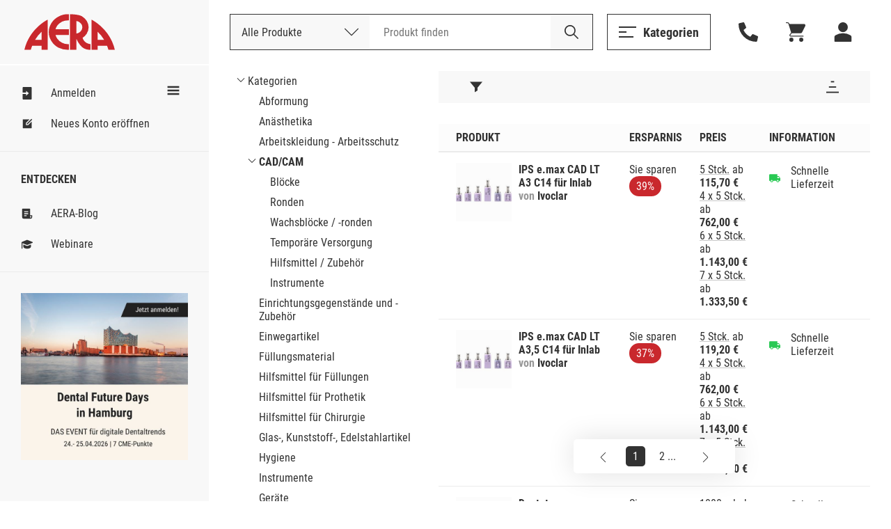

--- FILE ---
content_type: text/html; Charset=UTF-8
request_url: https://www.aera-online.de/Asps/Katalog.asp?gCatalogCategoryId=759247&gRetURL=1112648833
body_size: 91638
content:
<!DOCTYPE html>
<!--

                     oyhmNNNoNNNNmdyo                       
              oo   +yNMMMMMNmoMMMMMMMMNy   +s               
           odNMh  yNMMMds+    MMMd+ohNMMm+ oMMmy+           
         yNMMMMh yMMMd+       MMMd   oNMMd oMMMMNho         
       yNMMMMMMhoMMMm++++++++ MMMd   +NMMN oMMMMMMMd+       
     oNMMMh+NMMhsMMMMMMMMMMMNoMMMd  smMMNs oMMMssmMMMh      
    yMMMm+  NMMhoMMMNhhhhhhhy+MMMNNMMMMmo  oMMMs  yMMMm+    
   dMMMMmdddMMMh dMMMs        MMMNMMMMs    oMMMmdddNMMMNo   
  yMMMNNNNNNMMMh +mMMMms      MMMdyNMMNs   oMMMNNNNNNMMMN   
 oMMMd      NMMh   smMMMMmdhy+MMMd omMMMNdsoMMMs     oMMMh  
 +LSU+      NMMh     ohmNMMMNoMMMd   odNMMNsMMMs      dMMMo 
 +JH+       +KM+         +NG+ +MS+      +DF++HS+      LG+MM 


-->
<html><head><title>Kategorie - CAD/CAM - AERA-Online</title><meta name="author" content="AERA EDV-Programm GmbH"><meta name="publisher" content="AERA EDV-Programm GmbH"><meta name="identifier-url" content="http://www.aera-online.de/"><meta name="language" content="de"><meta name="content-language" content="de"><meta name="copyright" content="AERA EDV-Programm GmbH"><meta name="revisit-after" content="14 days"><meta http-equiv="content-type" content="text/html; charset=UTF-8"><meta name="viewport" content="width=device-width, minimum-scale=0.5, maximum-scale=2.0, user-scalable=no"><meta name="referrer" content="strict-origin-when-cross-origin"><link rel="search" type="application/opensearchdescription+xml" title="Suche auf AERA-Online" href="/Script/Search.xml"><link rel="shortcut icon" href="/favicon/favicon.ico"><link rel="icon" type="image/vnd.microsoft.icon" sizes="16x16 32x32 64x64" href="/favicon/favicon.ico"><link rel="icon" type="image/png" sizes="196x196" href="/favicon/favicon-192.png"><link rel="icon" type="image/png" sizes="160x160" href="/favicon/favicon-160.png"><link rel="icon" type="image/png" sizes="96x96" href="/favicon/favicon-96.png"><link rel="icon" type="image/png" sizes="64x64" href="/favicon/favicon-64.png"><link rel="icon" type="image/png" sizes="32x32" href="/favicon/favicon-32.png"><link rel="icon" type="image/png" sizes="16x16" href="/favicon/favicon-16.png"><link rel="apple-touch-icon" href="/favicon/favicon-57.png"><link rel="apple-touch-icon" sizes="114x114" href="/favicon/favicon-114.png"><link rel="apple-touch-icon" sizes="72x72" href="/favicon/favicon-72.png"><link rel="apple-touch-icon" sizes="144x144" href="/favicon/favicon-144.png"><link rel="apple-touch-icon" sizes="60x60" href="/favicon/favicon-60.png"><link rel="apple-touch-icon" sizes="120x120" href="/favicon/favicon-120.png"><link rel="apple-touch-icon" sizes="76x76" href="/favicon/favicon-76.png"><link rel="apple-touch-icon" sizes="152x152" href="/favicon/favicon-152.png"><link rel="apple-touch-icon" sizes="180x180" href="/favicon/favicon-180.png"><meta name="msapplication-TileColor" content="#FFFFFF"><meta name="msapplication-TileImage" content="/favicon/favicon-144.png"><meta name="msapplication-config" content="/favicon/browserconfig.xml"><meta name="description" content="AERA, die Preisvergleichs- und Bestellplattform f&#252;r Dentalprodukte."><meta name="keywords" content="preisvergleich, dental, shop, bedarf, praxis, zahnarzt, labor, techniker, zahn"><meta name="robots" content="index, follow"><link rel="canonical" href="http://www.aera-online.de/Asps/Katalog.asp?gCatalogCategoryId=759247"><meta property="og:title" content="Kategorie - CAD/CAM - AERA-Online"><meta property="og:url" content="http://www.aera-online.de/Asps/Katalog.asp?gCatalogCategoryId=759247"><meta property="og:description" content="AERA, die Preisvergleichs- und Bestellplattform f&#252;r Dentalprodukte."><meta property="og:image" content="http://www.aera-online.de/Bilder/Logo_AERA_RGB.png"><meta property="og:type" content="website"><meta property="og:locale" content="de_DE"><link rel="stylesheet" type="text/css" href="/CSS/AO_Kompatibel.css?Version=7.27"><link rel="stylesheet" type="text/css" href="/CSS/AO_CMS.css?Version=7.27"><link rel="stylesheet" type="text/css" href="/Assets/Swiper/swiper-bundle.min.css?Version=7.27"><link rel="stylesheet" type="text/css" href="/CSS/AO.css?Version=7.27"><link rel="stylesheet" href="/CSS/fa-all.min.css?Version=7.27" crossorigin="anonymous"><script src="/Script/IERedirect.js?Version=7.27"></script><script src="/Script/search/jsLibAutoComplete.js?Version=7.27"></script><script src="/Script/search/jsLibSearchEntitySuggestion.js?Version=7.27"></script><script src="/Script/search/jsSearchLayout.js?Version=7.27"></script><script src="/Script/AeraApiAjax.js?Version=7.27"></script><script src="/Script/UrlDialog.js?Version=7.27"></script><script src="/Script/app.js?Version=7.27"></script><script src="/Script/Service/service.js?Version=7.27"></script><script src="/Assets/Swiper/swiper-bundle.min.js?Version=7.27"></script><script src="/Script/FormValidator.js?Version=7.27"></script><script src="/Script/resourcetextresolver.js?Version=7.27"></script><script>
                    const offlineClient = new AeraOfflineClient();
                    offlineClient.disableOffline();
                </script><script>
                    localStorage.removeItem('UserSessionLog');
                </script><script>
                    const mailboxNotifierClient = new AeraMailboxNotifierClient();
                    mailboxNotifierClient.stopMailboxNotifier();
                </script></head><body><nav class="header " id="header"><div class="header-logo"><button class="button mobile header-logo__burger" onclick="toggleVisible('sidemenu', 'visible', true)"><svg width="25" height="16" style="vertical-align: middle;--icon-color:#333;"><use xlink:href="/Assets/Icons/sprite.svg?Version=7.27#burger-trimmed" /></svg></button><a class="header-logo__logo" href="/"><div class="logo__normal"><svg width="9001" height="32" style="vertical-align: middle;--icon-color:#C9282D;"><use xlink:href="/Assets/Icons/sprite.svg?Version=7.27#logo" /></svg></div><div class="logo__shrink"><svg width="9001" height="32" style="vertical-align: middle;--icon-color:#C9282D;"><use xlink:href="/Assets/Icons/sprite.svg?Version=7.27#logo-a" /></svg></div></a></div><div class="header-actions"><div class="header-searchbar"><button class="button mobile" style="margin: 0 20px;" onclick="toggleVisible('searchbar-search', 'expanded')"><svg width="22" height="22" style="vertical-align: middle;--icon-color:#333;"><use xlink:href="/Assets/Icons/sprite.svg?Version=7.27#magnifier" /></svg></button><div class="header-searchbar__label desktop">Deutschlands größte Preisvergleichs- und Bestellplattform für Dentalprodukte.</div><form method="GET" action="/Asps/Search.asp"><div class="header-searchbar__search" id="searchbar-search"><div class="searchbar-dropdown" id="search-dropdown"><div class="searchbar-dropdown__current" onclick="toggleVisible('search-dropdown')"><span>Alle Produkte</span><svg width="20" height="20" style="vertical-align: middle;"><use xlink:href="/Assets/Icons/sprite.svg?Version=7.27#chevron" /></svg><input type="hidden" id="gSearchSection" name="gSearchSection" value="1" /></div><div class="searchbar-dropdown__options"><div class="searchbar-dropdown__options__form"><div class="searchbar-dropdown__options__item" onclick="selectSearchSection(1, 'Alle Produkte')"><span>Alle Produkte</span></div><div class="searchbar-dropdown__options__item" onclick="selectSearchSection(2, 'Nach Bestellnummer')"><span>Nach Bestellnummer</span></div></div></div></div><div class="header-searchbar__input"><input name="gSearchText" id="searchbar-input" autocomplete="off" spellcheck="false" placeholder="Produkt finden" maxlength="200" value="" /><div class="searchbar-suggestions" id="searchbar-suggestions"><div class="searchbar-suggestions__searchwords" id="searchbar-searchword-suggestions"></div><div class="searchbar-suggestions__entities" id="searchbar-entity-suggestions"></div></div></div><button type="submit" class="header-searchbar__submit" id="searchbar-submit"><svg width="22" height="22" style="vertical-align: middle;"><use xlink:href="/Assets/Icons/sprite.svg?Version=7.27#magnifier-black" /></svg></button></div></form></div><div class="header-actions__secondary"><button class="button secondary open-menu" onclick="toggleVisible('catalog-menu')"><svg width="25" height="16" style="vertical-align: middle;--icon-color:#333;"><use xlink:href="/Assets/Icons/sprite.svg?Version=7.27#burger-trimmed" /></svg><span>Kategorien</span></button><button class="button header-actions__attatchment-icon desktop" onclick="toggleVisible('contact', 'visible', true)"><svg width="16" height="16" style="vertical-align: middle;--icon-color:#333;"><use xlink:href="/Assets/Icons/sprite.svg?Version=7.27#phone" /></svg></button><a class="button header-actions__attatchment-icon" href="/Asps/Warenkorb.asp"><svg width="16" height="16" style="vertical-align: middle;--icon-color:#333;"><use xlink:href="/Assets/Icons/sprite.svg?Version=7.27#cart" /></svg></a><div class="user-dropdown__wrap close-on-blur" id="user-dropdown"><button class="button header-actions__attatchment-icon" onclick="toggleVisible('user-dropdown')"><svg width="16" height="16" style="vertical-align: middle;--icon-color:#333;"><use xlink:href="/Assets/Icons/sprite.svg?Version=7.27#person" /></svg></button><div class="user-dropdown"><button class="button primary user-dropdown__action" onclick="toggleVisible('login-overlay')">Anmelden</button><div class="user-dropdown__copy"><span>Neu bei AERA-Online?</span><a class="with-hover" href="/Asps/Registrierung.asp">Jetzt kostenlos registrieren</a></div></div></div></div></div></nav><div class="sidemenu " id="sidemenu"><div class="sidemenu__wrapper"><button class="button mobile sidemenu__close" onclick="toggleVisible('sidemenu', 'visible', true)"><svg width="25" height="25" style="vertical-align: middle;"><use xlink:href="/Assets/Icons/sprite.svg?Version=7.27#cross" /></svg></button><script>
					const togglesidemenuShrink = () => {
						const sidemenuElement = document.getElementById('sidemenu');
						const headerElement = document.getElementById('header');

						const shrinked = sidemenuElement.classList.toggle('shrink');
						headerElement.classList.toggle('shrink', shrinked);

						// Convert boolean to number.
						document.cookie = `sidemenu=Shrink=${+shrinked}; path=/`
					}

				</script><div class="sidemenu__shrink-icon" onclick="togglesidemenuShrink()"><svg width="18" height="18" style="vertical-align: middle;--icon-color:#333;"><use xlink:href="/Assets/Icons/sprite.svg?Version=7.27#burger" /></svg></div><div class="sidemenu__section"><a class="sidemenu__item " href="/Asps/Anmelden.asp"><svg width="18" height="18" style="vertical-align: middle;--icon-color:#333;"><use xlink:href="/Assets/Icons/sprite.svg?Version=7.27#login" /></svg><span>Anmelden</span></a><a class="sidemenu__item " href="/Asps/Registrierung.asp"><svg width="18" height="18" style="vertical-align: middle;--icon-color:#333;"><use xlink:href="/Assets/Icons/sprite.svg?Version=7.27#register" /></svg><span>Neues Konto eröffnen</span></a></div><div class="sidemenu__section"><h4 class="sidemenu__headline">Entdecken</h4><a class="sidemenu__item " href="/Asps/Blog.asp"><svg width="18" height="18" style="vertical-align: middle;--icon-color:#333;"><use xlink:href="/Assets/Icons/sprite.svg?Version=7.27#Note" /></svg><span>AERA-Blog</span></a><a class="sidemenu__item " href="/Link/Webinare"><svg width="18" height="18" style="vertical-align: middle;--icon-color:#333;"><use xlink:href="/Assets/Icons/sprite.svg?Version=7.27#graduation-cap" /></svg><span>Webinare</span></a></div><div class="sidemenu__section"><div class="swiper-init"><div class="slider slider--sidemenu swiper-container" data-loop-on-desktop="true" data-autoplay="9000"><div class="swiper-wrapper"><div class="slider__item swiper-slide"><div class="CMS" style="width:100%;"><div><div class="cms-component" id="C-a68340e0687ca000" data-component-name="Bild Banner"><style>#C-a68340e0687ca000{
                
    --abstand: 0 0 50px 0;
    --breite--mobile: 100%;
    --breite--desktop: 100%;
    --hintergrund-farbe: #ffffff;

            }

#C-a68340e0687ca000{
                
    container-type: inline-size;
    margin: 0 auto;
    position: relative;
    overflow: hidden;
    padding: var(--abstand)

            }

#C-a68340e0687ca000 .banner-element{
                
    background-color: var(--hintergrund-farbe)

            }

#C-a68340e0687ca000 .banner-element img{
                
    mix-blend-mode: normal;
    width: 100%;
    margin: 0 auto;

            }

#C-a68340e0687ca000 .image-general{
                
    display: block;
    max-width: var(--breite--desktop);

            }

#C-a68340e0687ca000 .image-desktop{
                
    display: block;
    max-width: var(--breite--desktop);

            }

#C-a68340e0687ca000 .image-mobile{
                
    display: none;
    max-width: var(--breite--mobile);

            }

@media only screen and (max-device-width: 480px){
                        
  #C-a68340e0687ca000 .image-desktop{
                
    display: none !important;
  
            }

  #C-a68340e0687ca000 .image-mobile{
                
    display: block !important;
  
            }

                    }

@container (max-width: 480px){
                        
  #C-a68340e0687ca000 .image-desktop{
                
    display: none !important;
  
            }

  #C-a68340e0687ca000 .image-mobile{
                
    display: block !important;
  
            }

                    }</style><style>#C-a68340e0687ca000{
                --abstand: 0 0 0px 0;--breite--mobile: 100%;--breite--desktop: 100%;--hintergrund-farbe: #ffffff;
            }</style><style></style><div id="" class="banner-element">
  
      <a href="/Redirect/Link/4931">
  
        
      
        <img class="image-general" src="/Asps/Image.asp?gMediaId=295038&amp;gPreviewSizeId=3">
      
      
      
  
      </a>
  
</div></div></div></div></div></div><div class="swiper-pagination centered"></div><button class="button slider__prev slider__navigation-left"><svg width="10" height="25" style="vertical-align: middle;"><use xlink:href="/Assets/Icons/sprite.svg?Version=7.27#chevron" /></svg></button><button class="button slider__next slider__navigation-right"><svg width="10" height="25" style="vertical-align: middle;"><use xlink:href="/Assets/Icons/sprite.svg?Version=7.27#chevron" /></svg></button></div></div></div><div class="sidemenu__footer mobile"><button class="button ghost" onclick="toggleVisible('catalog-menu')"><svg width="18" height="18" style="vertical-align: middle;"><use xlink:href="/Assets/Icons/sprite.svg?Version=7.27#categories" /></svg><span>Kategorien</span></button></div></div></div><script>
			window.AeraMessage = new (class {

				constructor() {
					this.COUNTDOWN_TIME_MILLISECONDS = 6000;
					this._timerStopped = false;
					this._loadUnstacked = false;
					this._messages = new Map();

					// Unstack elements on load.
					window.addEventListener('load', ()=>{
						this._loadUnstacked = true;
						this._unstack();
					});
				}

				/**
				 * Init timer stop functionality for hover messages
				 */
				initTimer() {
					// Stop the timer on mouse enter start it again on mouse leave
					const notificationList = document.querySelector('.notifications');
					notificationList.addEventListener('mouseenter', ()=>{
						this._timerStopped = true;
					});
					notificationList.addEventListener('mouseleave', ()=>{
						this._timerStopped = false;
					});
					// For mobile user. Not safari!! Safari user need to touch-click in and out to trigger mouse enter and leave
					notificationList.addEventListener('touchstart', ()=>{
						this._timerStopped = true;
					});
					notificationList.addEventListener('touchend', ()=>{
						this._timerStopped = false;
					});
				}

				/**
				 * Close message with id
				 */
				closeMessage(messageId, animated) {

					// Enshure message id is string
					messageId = messageId.toString();

					const message = this._messages.get(messageId);
					if(!message){
						return;
					}

					// Animate close
					if(animated) {
						message.element.classList.add('closing');
						window.setTimeout(() => {
							this.closeMessage(messageId, false);
						}, 300);
					} else {
						message.element.remove();

						// Remove id of open messages
						this._messages.delete(messageId);
					}
				}

				/**
				 * Unstack all stacked error messages
				 */
				_unstack() {
					const stackedMessages = [...this._messages.values()].filter(item => item.stacked);

					// Unstack in reversed order.
					for(let index = 0; index < stackedMessages.length; index++){
						const item = stackedMessages[index];

						setTimeout(() => {
							item.element.classList.remove('stacked');
						}, 50 * index + 10); // Linear unstack timer with little buffer time to load starting css for the animation

						// Reset stacked flag.
						stackedMessages.stacked = false;
					}
				}

				/**
				 * Create new message
				 */
				create(type, id, heading, message, timerEnabled) {

					// Restrict messages with same id.
					if(this._messages.has(id.toString())) {
						console.warn(`Duplicate message (${id})"${message}"`)
						return;
					}

					// TODO 20240306: - Temporary fix until global messageIds are implemented
					// Restrict messages with same message and type
					if([...this._messages.values()].find((item)=> {return item.message === message && item.type === type})){
						console.warn(`Duplicate message (${id})"${message}"`)
						return;
					}

					// create element
					const errorElementString = `<div class="notification type--${type} stacked">
													<div class="notification__headline__wrap">
														<button class="button notification__close" aria-label="Schließen." onclick="AeraMessage.closeMessage(\`${id}\`, false)">
														<svg width="20" height="20" style="vertical-align: middle;">
															<use xlink:href="/Assets/Icons/sprite.svg?Version=7.27#cross"></use>
														</svg>
														</button>
														<div class="notification__headline">${heading}</div>
													</div>
													<div class="notification__content">${message}</div>
												</div>`;

					// Create message template
					const template = document.createElement('template');
					template.innerHTML = errorElementString;

					// Create message element from template
					const errorElement = template.content.firstElementChild.cloneNode(true);

					// Save message data.
					this._messages.set(id.toString(), {
						element: errorElement,
						type: type,
						id: id,
						heading: heading,
						message: message,
						timerEnabled: timerEnabled,
						stacked: true
					});

					// Insert message template content into notification list
					document.querySelector('.notifications').appendChild(errorElement);

					// Start countdown when any load bar is available
					if(timerEnabled) {

						// Append optional load bar
						const countDownElement = document.createElement('div');
						countDownElement.className = 'notification__load';
						errorElement.appendChild(countDownElement);

						// Start count down
						let timer = this.COUNTDOWN_TIME_MILLISECONDS;
						const countDownInterval = window.setInterval(() => {
							if(!this._timerStopped){
								timer -= 100;
							}

							// Update load bar
							countDownElement.style.setProperty('width', `${timer * 100 / this.COUNTDOWN_TIME_MILLISECONDS}%`);

							// Remove element and interval when timer has reached the end
							if(timer <= 0) {
								window.clearInterval(countDownInterval);
								this.closeMessage(id, true);
							}
						}, 100);

						const resetTimer = () => {
							timer = this.COUNTDOWN_TIME_MILLISECONDS;
						}

						errorElement.addEventListener('touchstart', resetTimer);
						errorElement.addEventListener('mouseenter', resetTimer);
					}

					// Retrigger unstack when document was not loaded
					if(this._loadUnstacked){
						this._unstack();
					}
				}

				/**
				 * Create new inline message
				 */
				createInline(type, id, heading, message) {

					// Restrict messages with same id.
					if(this._messages.has(id.toString())) {
						console.warn(`Duplicate message (${id})"${message}"`)
						return;
					}

					// TODO 20240306: - Temporary fix until global messageIds are implemented
					// Restrict messages with same message and type
					if([...this._messages.values()].find((item)=> {return item.message === message && item.type === type})){
						console.warn(`Duplicate message (${id})"${message}"`)
						return;
					}

					let messageNotificationElement = document.querySelector(`.notification.type--${type}`);
					let errorElement

					// Create element
					if(!messageNotificationElement) {
						const errorElementString = `<div class="notification type--${type}">
														<div class="notification__headline__wrap">
															<div class="notification__headline">${heading}</div>
														</div>
														<ul class="notification__content"></ul>
													</div>`;

						// Create message template
						const template = document.createElement('template');
						template.innerHTML = errorElementString;

						// Create message element from template
						errorElement = template.content.firstElementChild.cloneNode(true);


						console.log(errorElement);

						// Insert message template content into notification list
						document.querySelector('.notifications-inline').appendChild(errorElement);

						messageNotificationElement = errorElement
					}

					// Save message data
					this._messages.set(id.toString(), {
						element: errorElement,
						type: type,
						id: id,
						heading: heading,
						message: message
					});

					const messageList = messageNotificationElement.querySelector('.notification__content');

					// Create error message list element
					const errorMessageList = document.createElement('li');
					errorMessageList.classList.add('notification__list-item');
					errorMessageList.innerHTML = message;

					messageList.appendChild(errorMessageList);
				}
			})();
		</script><div class="page"><div class="page__content"><div class="page__section"><table class="default-table dual-layout-table" style="width: 100%; table-layout: fixed;"><tr style="grid-template-columns: 100%;"><td style="width: 300px; padding: 0; border: none;"><div class=""><div class="accordion--mobile"><div class="accordion__item expanded" id="content-accordion-baum"><div class="accordion__headline" onclick="toggleClass('content-accordion-baum', 'expanded')"><h3 class="heading3">Kategorien / CAD/CAM</h3><svg width="27" height="18" style="vertical-align: middle;"><use xlink:href="/Assets/Icons/sprite.svg?Version=7.27#chevron-thick" /></svg></div><div class="accordion__content"><ul class="unordered-list" style="margin: initial;"><li style="padding: 3px 0px 0px 16px; list-style: none; background-image: url('/Bilder/IconTreeChildOpened.png'); background-repeat: no-repeat; background-position: left center; background-size: 12px;"><a href="/Asps/Katalog.asp?gRetURL=334228196">Kategorien</a><li style="padding: 3px 0px 0px 16px;"><ul class="unordered-list" style="margin: initial;"><li style="padding: 3px 0px 0px 16px;"><a href="/Asps/Katalog.asp?gCatalogCategoryId=100000&gRetURL=334228196">Abformung</a></ul></li><li style="padding: 3px 0px 0px 16px;"><ul class="unordered-list" style="margin: initial;"><li style="padding: 3px 0px 0px 16px;"><a href="/Asps/Katalog.asp?gCatalogCategoryId=100031&gRetURL=334228196">Anästhetika</a></ul></li><li style="padding: 3px 0px 0px 16px;"><ul class="unordered-list" style="margin: initial;"><li style="padding: 3px 0px 0px 16px;"><a href="/Asps/Katalog.asp?gCatalogCategoryId=100034&gRetURL=334228196">Arbeitskleidung - Arbeitsschutz</a></ul></li><li style="padding: 3px 0px 0px 16px;"><ul class="unordered-list" style="margin: initial;"><li style="padding: 3px 0px 0px 16px; list-style: none; background-image: url('/Bilder/IconTreeChildOpened.png'); background-repeat: no-repeat; background-position: left center; background-size: 12px;"><strong>CAD/CAM</strong><li style="padding: 3px 0px 0px 16px;"><ul class="unordered-list" style="margin: initial;"><li style="padding: 3px 0px 0px 16px;"><a href="/Asps/Katalog.asp?gCatalogCategoryId=759248&gRetURL=334228196">Blöcke</a></ul></li><li style="padding: 3px 0px 0px 16px;"><ul class="unordered-list" style="margin: initial;"><li style="padding: 3px 0px 0px 16px;"><a href="/Asps/Katalog.asp?gCatalogCategoryId=759249&gRetURL=334228196">Ronden</a></ul></li><li style="padding: 3px 0px 0px 16px;"><ul class="unordered-list" style="margin: initial;"><li style="padding: 3px 0px 0px 16px;"><a href="/Asps/Katalog.asp?gCatalogCategoryId=759250&gRetURL=334228196">Wachsblöcke / -ronden</a></ul></li><li style="padding: 3px 0px 0px 16px;"><ul class="unordered-list" style="margin: initial;"><li style="padding: 3px 0px 0px 16px;"><a href="/Asps/Katalog.asp?gCatalogCategoryId=759251&gRetURL=334228196">Temporäre Versorgung</a></ul></li><li style="padding: 3px 0px 0px 16px;"><ul class="unordered-list" style="margin: initial;"><li style="padding: 3px 0px 0px 16px;"><a href="/Asps/Katalog.asp?gCatalogCategoryId=759252&gRetURL=334228196">Hilfsmittel / Zubehör</a></ul></li><li style="padding: 3px 0px 0px 16px;"><ul class="unordered-list" style="margin: initial;"><li style="padding: 3px 0px 0px 16px;"><a href="/Asps/Katalog.asp?gCatalogCategoryId=759253&gRetURL=334228196">Instrumente</a></ul></li></ul></li><li style="padding: 3px 0px 0px 16px;"><ul class="unordered-list" style="margin: initial;"><li style="padding: 3px 0px 0px 16px;"><a href="/Asps/Katalog.asp?gCatalogCategoryId=100053&gRetURL=334228196">Einrichtungsgegenstände und -Zubehör</a></ul></li><li style="padding: 3px 0px 0px 16px;"><ul class="unordered-list" style="margin: initial;"><li style="padding: 3px 0px 0px 16px;"><a href="/Asps/Katalog.asp?gCatalogCategoryId=100064&gRetURL=334228196">Einwegartikel</a></ul></li><li style="padding: 3px 0px 0px 16px;"><ul class="unordered-list" style="margin: initial;"><li style="padding: 3px 0px 0px 16px;"><a href="/Asps/Katalog.asp?gCatalogCategoryId=100117&gRetURL=334228196">Füllungsmaterial</a></ul></li><li style="padding: 3px 0px 0px 16px;"><ul class="unordered-list" style="margin: initial;"><li style="padding: 3px 0px 0px 16px;"><a href="/Asps/Katalog.asp?gCatalogCategoryId=100179&gRetURL=334228196">Hilfsmittel für Füllungen</a></ul></li><li style="padding: 3px 0px 0px 16px;"><ul class="unordered-list" style="margin: initial;"><li style="padding: 3px 0px 0px 16px;"><a href="/Asps/Katalog.asp?gCatalogCategoryId=100319&gRetURL=334228196">Hilfsmittel für Prothetik</a></ul></li><li style="padding: 3px 0px 0px 16px;"><ul class="unordered-list" style="margin: initial;"><li style="padding: 3px 0px 0px 16px;"><a href="/Asps/Katalog.asp?gCatalogCategoryId=100359&gRetURL=334228196">Hilfsmittel für Chirurgie</a></ul></li><li style="padding: 3px 0px 0px 16px;"><ul class="unordered-list" style="margin: initial;"><li style="padding: 3px 0px 0px 16px;"><a href="/Asps/Katalog.asp?gCatalogCategoryId=100320&gRetURL=334228196">Glas-, Kunststoff-, Edelstahlartikel</a></ul></li><li style="padding: 3px 0px 0px 16px;"><ul class="unordered-list" style="margin: initial;"><li style="padding: 3px 0px 0px 16px;"><a href="/Asps/Katalog.asp?gCatalogCategoryId=100326&gRetURL=334228196">Hygiene</a></ul></li><li style="padding: 3px 0px 0px 16px;"><ul class="unordered-list" style="margin: initial;"><li style="padding: 3px 0px 0px 16px;"><a href="/Asps/Katalog.asp?gCatalogCategoryId=100356&gRetURL=334228196">Instrumente</a></ul></li><li style="padding: 3px 0px 0px 16px;"><ul class="unordered-list" style="margin: initial;"><li style="padding: 3px 0px 0px 16px;"><a href="/Asps/Katalog.asp?gCatalogCategoryId=100442&gRetURL=334228196">Geräte</a></ul></li><li style="padding: 3px 0px 0px 16px;"><ul class="unordered-list" style="margin: initial;"><li style="padding: 3px 0px 0px 16px;"><a href="/Asps/Katalog.asp?gCatalogCategoryId=100468&gRetURL=334228196">Implantologie</a></ul></li><li style="padding: 3px 0px 0px 16px;"><ul class="unordered-list" style="margin: initial;"><li style="padding: 3px 0px 0px 16px;"><a href="/Asps/Katalog.asp?gCatalogCategoryId=100480&gRetURL=334228196">Medikamente</a></ul></li><li style="padding: 3px 0px 0px 16px;"><ul class="unordered-list" style="margin: initial;"><li style="padding: 3px 0px 0px 16px;"><a href="/Asps/Katalog.asp?gCatalogCategoryId=100496&gRetURL=334228196">Prophylaxe, Patienteninfo, Bleaching</a></ul></li><li style="padding: 3px 0px 0px 16px;"><ul class="unordered-list" style="margin: initial;"><li style="padding: 3px 0px 0px 16px;"><a href="/Asps/Katalog.asp?gCatalogCategoryId=100515&gRetURL=334228196">Provisorische Versorgung</a></ul></li><li style="padding: 3px 0px 0px 16px;"><ul class="unordered-list" style="margin: initial;"><li style="padding: 3px 0px 0px 16px;"><a href="/Asps/Katalog.asp?gCatalogCategoryId=100526&gRetURL=334228196">Röntgen</a></ul></li><li style="padding: 3px 0px 0px 16px;"><ul class="unordered-list" style="margin: initial;"><li style="padding: 3px 0px 0px 16px;"><a href="/Asps/Katalog.asp?gCatalogCategoryId=100551&gRetURL=334228196">Rotierende Instrumente</a></ul></li><li style="padding: 3px 0px 0px 16px;"><ul class="unordered-list" style="margin: initial;"><li style="padding: 3px 0px 0px 16px;"><a href="/Asps/Katalog.asp?gCatalogCategoryId=100597&gRetURL=334228196">Verschiedenes</a></ul></li><li style="padding: 3px 0px 0px 16px;"><ul class="unordered-list" style="margin: initial;"><li style="padding: 3px 0px 0px 16px;"><a href="/Asps/Katalog.asp?gCatalogCategoryId=100598&gRetURL=334228196">Verwaltungsmaterial/Büroorganisation</a></ul></li><li style="padding: 3px 0px 0px 16px;"><ul class="unordered-list" style="margin: initial;"><li style="padding: 3px 0px 0px 16px;"><a href="/Asps/Katalog.asp?gCatalogCategoryId=100607&gRetURL=334228196">Wurzelbehandlung</a></ul></li><li style="padding: 3px 0px 0px 16px;"><ul class="unordered-list" style="margin: initial;"><li style="padding: 3px 0px 0px 16px;"><a href="/Asps/Katalog.asp?gCatalogCategoryId=100639&gRetURL=334228196">Zahnschmuck</a></ul></li><li style="padding: 3px 0px 0px 16px;"><ul class="unordered-list" style="margin: initial;"><li style="padding: 3px 0px 0px 16px;"><a href="/Asps/Katalog.asp?gCatalogCategoryId=100723&gRetURL=334228196">Kieferorthopädie</a></ul></li><li style="padding: 3px 0px 0px 16px;"><ul class="unordered-list" style="margin: initial;"><li style="padding: 3px 0px 0px 16px;"><a href="/Asps/Katalog.asp?gCatalogCategoryId=100640&gRetURL=334228196">Zahntechnikartikel</a></ul></li><li style="padding: 3px 0px 0px 16px;"><ul class="unordered-list" style="margin: initial;"><li style="padding: 3px 0px 0px 16px;"><a href="/Asps/Katalog.asp?gCatalogCategoryId=100687&gRetURL=334228196">Software, Dienstleistungen, Schulungen</a></ul></li><li style="padding: 3px 0px 0px 16px;"><ul class="unordered-list" style="margin: initial;"><li style="padding: 3px 0px 0px 16px;"><a href="/Asps/Katalog.asp?gCatalogCategoryId=100714&gRetURL=334228196">Service</a></ul></li><li style="padding: 3px 0px 0px 16px;"><ul class="unordered-list" style="margin: initial;"><li style="padding: 3px 0px 0px 16px;"><a href="/Asps/Katalog.asp?gCatalogCategoryId=100696&gRetURL=334228196">Gebrauchtes</a></ul></li><li style="padding: 3px 0px 0px 16px;"><ul class="unordered-list" style="margin: initial;"><li style="padding: 3px 0px 0px 16px;"><a href="/Asps/Katalog.asp?gCatalogCategoryId=99&gRetURL=334228196">Nicht kategorisiertes Produkt</a></ul></li></ul></div></div></div></div></td><td style="text-align: left; padding: 0px; border: none;"><div class="table "><div class="table__toolbar"><div class="toolbar-overlay shrink-target" id="mobile-toolbar-overlay"><button class="toolbar__close" onclick="toggleVisible('mobile-toolbar-overlay', 'visible', true)" type="button"><svg width="28" height="28" style="vertical-align: middle;"><use xlink:href="/Assets/Icons/sprite.svg?Version=7.27#cross" /></svg></button><form class="toolbar-group" method="get" action="/Asps/Katalog.asp"><button class="toolbar-group__shrink-icon" type="button" aria-label="Filter" onclick="toggleVisible('mobile-toolbar-overlay', 'visible', true)"><svg width="18" height="18" style="vertical-align: middle;"><use xlink:href="/Assets/Icons/sprite.svg?Version=7.27#filter" /></svg></button><div class="toolbar-item-container" data-group-name="Filter"><div class="toolbar-item-container__item"><div class="input-select toolbar-item-container__input" data-label="Filtern:"><select class="input-select__select" name="gTabelleFilter1" size="1" onChange="this.form.submit();"><option value="1">Alle Produkte</option><option value="2" selected>Verf&#252;gbare Produkte</option><option value="3">Verf&#252;gbare Produkte mit mindestens langer Lieferzeit</option><option value="4">Verf&#252;gbare Produkte mit mindestens mittlerer Lieferzeit</option><option value="5">Verf&#252;gbare Produkte mit schneller Lieferzeit</option></select></div></div><input type="hidden" name="gCatalogCategoryId" id="frmTabelleFilter_gCatalogCategoryId" value="759247">
<input type="hidden" name="gRetURL" id="frmTabelleFilter_gRetURL" value="1112648833">
<input type="hidden" name="gTabelleSeite" id="frmTabelleFilter_gTabelleSeite" value="1">
</div></form><form class="toolbar-group" method="get" action="/Asps/Katalog.asp"><button class="toolbar-group__shrink-icon" type="button" aria-label="Sortierung" onclick="toggleVisible('mobile-toolbar-overlay', 'visible', true)"><svg width="18" height="18" style="vertical-align: middle;"><use xlink:href="/Assets/Icons/sprite.svg?Version=7.27#sort" /></svg></button><div class="toolbar-item-container" data-group-name="Sortierung"><div class="toolbar-item-container__item"><div class="input-select toolbar-item-container__input" data-label="Sortieren:"><select class="input-select__select" name="gTabelleSortierungWert" size="1" onChange="this.form.submit();"><option value="RankAsc" selected>Beliebteste Produkte</option><option value="DisplayNameAsc">Produkt: A bis Z</option><option value="DisplayNameDsc">Produkt: Z bis A</option><option value="ManufacturerDisplayNameAsc">Hersteller: A bis Z</option><option value="ManufacturerDisplayNameDsc">Hersteller: Z bis A</option></select></div></div><input type="hidden" name="gCatalogCategoryId" id="frmTabelleSortierung_gCatalogCategoryId" value="759247">
<input type="hidden" name="gRetURL" id="frmTabelleSortierung_gRetURL" value="1112648833">
<input type="hidden" name="gTabelleSeite" id="frmTabelleSortierung_gTabelleSeite" value="1">
</div></form></div><div class="toolbar__backdrop" onclick="toggleVisible('mobile-toolbar-overlay', 'visible', true)"></div></div><table class="offers__table search default-table"><thead><tr class="table_header "><th data-label="Artikel"  class="offers__title">Produkt</th><th data-label="Ersparnis"  class="offers__price">Ersparnis</th><th data-label="Preis"  class="offers__info">Preis</th><th data-label="Information"  class="offers__buy">Information</th><th data-label="Aktion"  class="offers__action"></th></tr></thead><tbody><tr class="table-row "><td data-label="Artikel"  class="offers__title" style=""><div class="offers__image"><a href="/Asps/Artikel.asp?gArtikelID=504531&amp;gRetURL=334228196"><img src="/Asps/Artikelbild.asp?ArtikelID=504531&ESPAnsicht=Klein"></a><div><strong><a href="/Asps/Artikel.asp?gArtikelID=504531&amp;gRetURL=334228196" aria-label="IPS e.max CAD LT A3 C14 f&#252;r Inlab">IPS e.max CAD LT A3 C14 f&#252;r Inlab</a></strong><div class="grey">von <a href="/Asps/CompanyHomepage.asp?gCompanyId=949&amp;gRetURL=334228196" aria-label="949">Ivoclar</a></div></div></div></td><td data-label="Ersparnis"  class="offers__price" style=""><div>Sie sparen <span class="label offer"> 39%</span></div></td><td data-label="Preis"  class="offers__info" style=""><div><a class="with-hover" href="/Asps/Artikel.asp?gArtikelID=504531&amp;gTabelleFilter1=859457&amp;gRetURL=334228196">5 Stck.</a> ab <strong>115,70&nbsp;&euro;</strong></div><div><a class="with-hover" href="/Asps/Artikel.asp?gArtikelID=504531&amp;gTabelleFilter1=1239062&amp;gRetURL=334228196">4 x 5 Stck.</a> ab <strong>762,00&nbsp;&euro;</strong></div><div><a class="with-hover" href="/Asps/Artikel.asp?gArtikelID=504531&amp;gTabelleFilter1=1181467&amp;gRetURL=334228196">6 x 5 Stck.</a> ab <strong>1.143,00&nbsp;&euro;</strong></div><div><a class="with-hover" href="/Asps/Artikel.asp?gArtikelID=504531&amp;gTabelleFilter1=1164181&amp;gRetURL=334228196">7 x 5 Stck.</a> ab <strong>1.333,50&nbsp;&euro;</strong></div></td><td data-label="Information"  class="offers__buy" style=""><ul class="unordered-list"><li class="with-icon"><span aria-label="Schnelle Lieferzeit" style=""><svg width="16" height="16" style="vertical-align: middle;--icon-color:#28c953;;"><use xlink:href="/Assets/Icons/sprite.svg?Version=7.27#truck" /></svg></span><span>Schnelle Lieferzeit</span></li></ul></td><td data-label="Aktion"  class="offers__action" style=""></td></tr><tr class="table-row "><td data-label="Artikel"  class="offers__title" style=""><div class="offers__image"><a href="/Asps/Artikel.asp?gArtikelID=504533&amp;gRetURL=334228196"><img src="/Asps/Artikelbild.asp?ArtikelID=504533&ESPAnsicht=Klein"></a><div><strong><a href="/Asps/Artikel.asp?gArtikelID=504533&amp;gRetURL=334228196" aria-label="IPS e.max CAD LT A3,5 C14 f&#252;r Inlab">IPS e.max CAD LT A3,5 C14 f&#252;r Inlab</a></strong><div class="grey">von <a href="/Asps/CompanyHomepage.asp?gCompanyId=949&amp;gRetURL=334228196" aria-label="949">Ivoclar</a></div></div></div></td><td data-label="Ersparnis"  class="offers__price" style=""><div>Sie sparen <span class="label offer"> 37%</span></div></td><td data-label="Preis"  class="offers__info" style=""><div><a class="with-hover" href="/Asps/Artikel.asp?gArtikelID=504533&amp;gTabelleFilter1=859458&amp;gRetURL=334228196">5 Stck.</a> ab <strong>119,20&nbsp;&euro;</strong></div><div><a class="with-hover" href="/Asps/Artikel.asp?gArtikelID=504533&amp;gTabelleFilter1=1239060&amp;gRetURL=334228196">4 x 5 Stck.</a> ab <strong>762,00&nbsp;&euro;</strong></div><div><a class="with-hover" href="/Asps/Artikel.asp?gArtikelID=504533&amp;gTabelleFilter1=1181499&amp;gRetURL=334228196">6 x 5 Stck.</a> ab <strong>1.143,00&nbsp;&euro;</strong></div><div><a class="with-hover" href="/Asps/Artikel.asp?gArtikelID=504533&amp;gTabelleFilter1=1164214&amp;gRetURL=334228196">7 x 5 Stck.</a> ab <strong>1.333,50&nbsp;&euro;</strong></div></td><td data-label="Information"  class="offers__buy" style=""><ul class="unordered-list"><li class="with-icon"><span aria-label="Schnelle Lieferzeit" style=""><svg width="16" height="16" style="vertical-align: middle;--icon-color:#28c953;;"><use xlink:href="/Assets/Icons/sprite.svg?Version=7.27#truck" /></svg></span><span>Schnelle Lieferzeit</span></li></ul></td><td data-label="Aktion"  class="offers__action" style=""></td></tr><tr class="table-row "><td data-label="Artikel"  class="offers__title" style=""><div class="offers__image"><a href="/Asps/Artikel.asp?gArtikelID=443581&amp;gRetURL=334228196"><img src="/Asps/Artikelbild.asp?ArtikelID=443581&ESPAnsicht=Klein"></a><div><strong><a href="/Asps/Artikel.asp?gArtikelID=443581&amp;gRetURL=334228196" aria-label="Dentatec Schleifzusatz f&#252;r Cerec">Dentatec Schleifzusatz f&#252;r Cerec</a></strong><div class="grey">von <a href="/Asps/CompanyHomepage.asp?gCompanyId=1472&amp;gRetURL=334228196" aria-label="1472">Sirona</a></div></div></div></td><td data-label="Ersparnis"  class="offers__price" style=""><div>Sie sparen <span class="label offer"> 38%</span></div></td><td data-label="Preis"  class="offers__info" style=""><div><a class="with-hover" href="/Asps/Artikel.asp?gArtikelID=443581&amp;gTabelleFilter1=850462&amp;gRetURL=334228196">1000 ml</a> ab <strong>48,56&nbsp;&euro;</strong></div></td><td data-label="Information"  class="offers__buy" style=""><ul class="unordered-list"><li class="with-icon"><span aria-label="Schnelle Lieferzeit" style=""><svg width="16" height="16" style="vertical-align: middle;--icon-color:#28c953;;"><use xlink:href="/Assets/Icons/sprite.svg?Version=7.27#truck" /></svg></span><span>Schnelle Lieferzeit</span></li></ul></td><td data-label="Aktion"  class="offers__action" style=""></td></tr><tr class="table-row "><td data-label="Artikel"  class="offers__title" style=""><div class="offers__image"><a href="/Asps/Artikel.asp?gArtikelID=521974&amp;gRetURL=334228196"><img src="/Asps/Artikelbild.asp?ArtikelID=521974&ESPAnsicht=Klein"></a><div><strong><a href="/Asps/Artikel.asp?gArtikelID=521974&amp;gRetURL=334228196" aria-label="IPS e.max CAD HT A3 C14 f&#252;r Inlab">IPS e.max CAD HT A3 C14 f&#252;r Inlab</a></strong><div class="grey">von <a href="/Asps/CompanyHomepage.asp?gCompanyId=949&amp;gRetURL=334228196" aria-label="949">Ivoclar</a></div></div></div></td><td data-label="Ersparnis"  class="offers__price" style=""><div>Sie sparen <span class="label offer"> 37%</span></div></td><td data-label="Preis"  class="offers__info" style=""><div><a class="with-hover" href="/Asps/Artikel.asp?gArtikelID=521974&amp;gTabelleFilter1=921832&amp;gRetURL=334228196">5 Stck.</a> ab <strong>119,38&nbsp;&euro;</strong></div><div><a class="with-hover" href="/Asps/Artikel.asp?gArtikelID=521974&amp;gTabelleFilter1=1239450&amp;gRetURL=334228196">4 x 5 Stck.</a> ab <strong>762,00&nbsp;&euro;</strong></div><div><a class="with-hover" href="/Asps/Artikel.asp?gArtikelID=521974&amp;gTabelleFilter1=1181336&amp;gRetURL=334228196">6 x 5 Stck.</a> ab <strong>1.143,00&nbsp;&euro;</strong></div><div><a class="with-hover" href="/Asps/Artikel.asp?gArtikelID=521974&amp;gTabelleFilter1=1164142&amp;gRetURL=334228196">7 x 5 Stck.</a> ab <strong>1.333,50&nbsp;&euro;</strong></div></td><td data-label="Information"  class="offers__buy" style=""><ul class="unordered-list"><li class="with-icon"><span aria-label="Schnelle Lieferzeit" style=""><svg width="16" height="16" style="vertical-align: middle;--icon-color:#28c953;;"><use xlink:href="/Assets/Icons/sprite.svg?Version=7.27#truck" /></svg></span><span>Schnelle Lieferzeit</span></li></ul></td><td data-label="Aktion"  class="offers__action" style=""></td></tr><tr class="table-row "><td data-label="Artikel"  class="offers__title" style=""><div class="offers__image"><a href="/Asps/Artikel.asp?gArtikelID=504532&amp;gRetURL=334228196"><img src="/Asps/Artikelbild.asp?ArtikelID=504532&ESPAnsicht=Klein"></a><div><strong><a href="/Asps/Artikel.asp?gArtikelID=504532&amp;gRetURL=334228196" aria-label="IPS e.max CAD LT A3 I12 f&#252;r Inlab">IPS e.max CAD LT A3 I12 f&#252;r Inlab</a></strong><div class="grey">von <a href="/Asps/CompanyHomepage.asp?gCompanyId=949&amp;gRetURL=334228196" aria-label="949">Ivoclar</a></div></div></div></td><td data-label="Ersparnis"  class="offers__price" style=""><div>Sie sparen <span class="label offer"> 35%</span></div></td><td data-label="Preis"  class="offers__info" style=""><div><a class="with-hover" href="/Asps/Artikel.asp?gArtikelID=504532&amp;gTabelleFilter1=857313&amp;gRetURL=334228196">5 Stck.</a> ab <strong>123,31&nbsp;&euro;</strong></div><div><a class="with-hover" href="/Asps/Artikel.asp?gArtikelID=504532&amp;gTabelleFilter1=1239535&amp;gRetURL=334228196">4 x 5 Stck.</a> ab <strong>762,00&nbsp;&euro;</strong></div><div><a class="with-hover" href="/Asps/Artikel.asp?gArtikelID=504532&amp;gTabelleFilter1=1181468&amp;gRetURL=334228196">6 x 5 Stck.</a> ab <strong>1.143,00&nbsp;&euro;</strong></div><div><a class="with-hover" href="/Asps/Artikel.asp?gArtikelID=504532&amp;gTabelleFilter1=1164182&amp;gRetURL=334228196">7 x 5 Stck.</a> ab <strong>1.333,50&nbsp;&euro;</strong></div></td><td data-label="Information"  class="offers__buy" style=""><ul class="unordered-list"><li class="with-icon"><span aria-label="Schnelle Lieferzeit" style=""><svg width="16" height="16" style="vertical-align: middle;--icon-color:#28c953;;"><use xlink:href="/Assets/Icons/sprite.svg?Version=7.27#truck" /></svg></span><span>Schnelle Lieferzeit</span></li></ul></td><td data-label="Aktion"  class="offers__action" style=""></td></tr><tr class="table-row "><td data-label="Artikel"  class="offers__title" style=""><div class="offers__image"><a href="/Asps/Artikel.asp?gArtikelID=504529&amp;gRetURL=334228196"><img src="/Asps/Artikelbild.asp?ArtikelID=504529&ESPAnsicht=Klein"></a><div><strong><a href="/Asps/Artikel.asp?gArtikelID=504529&amp;gRetURL=334228196" aria-label="IPS e.max CAD LT A2 C14 f&#252;r Inlab">IPS e.max CAD LT A2 C14 f&#252;r Inlab</a></strong><div class="grey">von <a href="/Asps/CompanyHomepage.asp?gCompanyId=949&amp;gRetURL=334228196" aria-label="949">Ivoclar</a></div></div></div></td><td data-label="Ersparnis"  class="offers__price" style=""><div>Sie sparen <span class="label offer"> 39%</span></div></td><td data-label="Preis"  class="offers__info" style=""><div><a class="with-hover" href="/Asps/Artikel.asp?gArtikelID=504529&amp;gTabelleFilter1=859456&amp;gRetURL=334228196">5 Stck.</a> ab <strong>116,29&nbsp;&euro;</strong></div><div><a class="with-hover" href="/Asps/Artikel.asp?gArtikelID=504529&amp;gTabelleFilter1=1239514&amp;gRetURL=334228196">4 x 5 Stck.</a> ab <strong>762,00&nbsp;&euro;</strong></div><div><a class="with-hover" href="/Asps/Artikel.asp?gArtikelID=504529&amp;gTabelleFilter1=1181465&amp;gRetURL=334228196">6 x 5 Stck.</a> ab <strong>1.143,00&nbsp;&euro;</strong></div><div><a class="with-hover" href="/Asps/Artikel.asp?gArtikelID=504529&amp;gTabelleFilter1=1164179&amp;gRetURL=334228196">7 x 5 Stck.</a> ab <strong>1.333,50&nbsp;&euro;</strong></div></td><td data-label="Information"  class="offers__buy" style=""><ul class="unordered-list"><li class="with-icon"><span aria-label="Schnelle Lieferzeit" style=""><svg width="16" height="16" style="vertical-align: middle;--icon-color:#28c953;;"><use xlink:href="/Assets/Icons/sprite.svg?Version=7.27#truck" /></svg></span><span>Schnelle Lieferzeit</span></li></ul></td><td data-label="Aktion"  class="offers__action" style=""></td></tr><tr class="table-row "><td data-label="Artikel"  class="offers__title" style=""><div class="offers__image"><a href="/Asps/Artikel.asp?gArtikelID=512663&amp;gRetURL=334228196"><img src="/Asps/Artikelbild.asp?ArtikelID=512663&ESPAnsicht=Klein"></a><div><strong><a href="/Asps/Artikel.asp?gArtikelID=512663&amp;gRetURL=334228196" aria-label="Cerec OptiSpray">Cerec OptiSpray</a></strong><div class="grey">von <a href="/Asps/CompanyHomepage.asp?gCompanyId=1472&amp;gRetURL=334228196" aria-label="1472">Sirona</a></div></div></div></td><td data-label="Ersparnis"  class="offers__price" style=""><div>Sie sparen <span class="label offer"> 36%</span></div></td><td data-label="Preis"  class="offers__info" style=""><div><a class="with-hover" href="/Asps/Artikel.asp?gArtikelID=512663&amp;gTabelleFilter1=805451&amp;gRetURL=334228196">50 ml</a> ab <strong>42,17&nbsp;&euro;</strong></div></td><td data-label="Information"  class="offers__buy" style=""><ul class="unordered-list"><li class="with-icon"><span aria-label="Schnelle Lieferzeit" style=""><svg width="16" height="16" style="vertical-align: middle;--icon-color:#28c953;;"><use xlink:href="/Assets/Icons/sprite.svg?Version=7.27#truck" /></svg></span><span>Schnelle Lieferzeit</span></li></ul></td><td data-label="Aktion"  class="offers__action" style=""></td></tr><tr class="table-row "><td data-label="Artikel"  class="offers__title" style=""><div class="offers__image"><a href="/Asps/Artikel.asp?gArtikelID=562132&amp;gRetURL=334228196"><img src="/Asps/Artikelbild.asp?ArtikelID=562132&ESPAnsicht=Klein"></a><div><strong><a href="/Asps/Artikel.asp?gArtikelID=562132&amp;gRetURL=334228196" aria-label="IPS e.max CAD MT A3 C14 f&#252;r Inlab">IPS e.max CAD MT A3 C14 f&#252;r Inlab</a></strong><div class="grey">von <a href="/Asps/CompanyHomepage.asp?gCompanyId=949&amp;gRetURL=334228196" aria-label="949">Ivoclar</a></div></div></div></td><td data-label="Ersparnis"  class="offers__price" style=""><div>Sie sparen <span class="label offer"> 34%</span></div></td><td data-label="Preis"  class="offers__info" style=""><div><a class="with-hover" href="/Asps/Artikel.asp?gArtikelID=562132&amp;gTabelleFilter1=862562&amp;gRetURL=334228196">5 Stck.</a> ab <strong>125,07&nbsp;&euro;</strong></div><div><a class="with-hover" href="/Asps/Artikel.asp?gArtikelID=562132&amp;gTabelleFilter1=1239563&amp;gRetURL=334228196">4 x 5 Stck.</a> ab <strong>762,00&nbsp;&euro;</strong></div><div><a class="with-hover" href="/Asps/Artikel.asp?gArtikelID=562132&amp;gTabelleFilter1=1181503&amp;gRetURL=334228196">6 x 5 Stck.</a> ab <strong>1.143,00&nbsp;&euro;</strong></div><div><a class="with-hover" href="/Asps/Artikel.asp?gArtikelID=562132&amp;gTabelleFilter1=1164218&amp;gRetURL=334228196">7 x 5 Stck.</a> ab <strong>1.333,50&nbsp;&euro;</strong></div></td><td data-label="Information"  class="offers__buy" style=""><ul class="unordered-list"><li class="with-icon"><span aria-label="Schnelle Lieferzeit" style=""><svg width="16" height="16" style="vertical-align: middle;--icon-color:#28c953;;"><use xlink:href="/Assets/Icons/sprite.svg?Version=7.27#truck" /></svg></span><span>Schnelle Lieferzeit</span></li></ul></td><td data-label="Aktion"  class="offers__action" style=""></td></tr><tr class="table-row "><td data-label="Artikel"  class="offers__title" style=""><div class="offers__image"><a href="/Asps/Artikel.asp?gArtikelID=536157&amp;gRetURL=334228196"><img src="/Asps/Artikelbild.asp?ArtikelID=536157&ESPAnsicht=Klein"></a><div><strong><a href="/Asps/Artikel.asp?gArtikelID=536157&amp;gRetURL=334228196" aria-label="Cerec Inlab MC XL Diamanten Step Bur 12S">Cerec Inlab MC XL Diamanten Step Bur 12S</a></strong><div class="grey">von <a href="/Asps/CompanyHomepage.asp?gCompanyId=1472&amp;gRetURL=334228196" aria-label="1472">Sirona</a></div></div></div></td><td data-label="Ersparnis"  class="offers__price" style=""><div>Sie sparen <span class="label offer"> 35%</span></div></td><td data-label="Preis"  class="offers__info" style=""><div><a class="with-hover" href="/Asps/Artikel.asp?gArtikelID=536157&amp;gTabelleFilter1=902195&amp;gRetURL=334228196">6 Stck.</a> ab <strong>146,05&nbsp;&euro;</strong></div></td><td data-label="Information"  class="offers__buy" style=""><ul class="unordered-list"><li class="with-icon"><span aria-label="Schnelle Lieferzeit" style=""><svg width="16" height="16" style="vertical-align: middle;--icon-color:#28c953;;"><use xlink:href="/Assets/Icons/sprite.svg?Version=7.27#truck" /></svg></span><span>Schnelle Lieferzeit</span></li></ul></td><td data-label="Aktion"  class="offers__action" style=""></td></tr><tr class="table-row "><td data-label="Artikel"  class="offers__title" style=""><div class="offers__image"><a href="/Asps/Artikel.asp?gArtikelID=534500&amp;gRetURL=334228196"><img src="/Asps/Artikelbild.asp?ArtikelID=534500&ESPAnsicht=Klein"></a><div><strong><a href="/Asps/Artikel.asp?gArtikelID=534500&amp;gRetURL=334228196" aria-label="Cerec Inlab MC XL Diamanten Cylinder Pointed Bur 12S">Cerec Inlab MC XL Diamanten Cylinder Pointed Bur 12S</a></strong><div class="grey">von <a href="/Asps/CompanyHomepage.asp?gCompanyId=1472&amp;gRetURL=334228196" aria-label="1472">Sirona</a></div></div></div></td><td data-label="Ersparnis"  class="offers__price" style=""><div>Sie sparen <span class="label offer"> 35%</span></div></td><td data-label="Preis"  class="offers__info" style=""><div><a class="with-hover" href="/Asps/Artikel.asp?gArtikelID=534500&amp;gTabelleFilter1=903112&amp;gRetURL=334228196">6 Stck.</a> ab <strong>145,94&nbsp;&euro;</strong></div></td><td data-label="Information"  class="offers__buy" style=""><ul class="unordered-list"><li class="with-icon"><span aria-label="Schnelle Lieferzeit" style=""><svg width="16" height="16" style="vertical-align: middle;--icon-color:#28c953;;"><use xlink:href="/Assets/Icons/sprite.svg?Version=7.27#truck" /></svg></span><span>Schnelle Lieferzeit</span></li></ul></td><td data-label="Aktion"  class="offers__action" style=""></td></tr><tr class="table-row "><td data-label="Artikel"  class="offers__title" style=""><div class="offers__image"><a href="/Asps/Artikel.asp?gArtikelID=521972&amp;gRetURL=334228196"><img src="/Asps/Artikelbild.asp?ArtikelID=521972&ESPAnsicht=Klein"></a><div><strong><a href="/Asps/Artikel.asp?gArtikelID=521972&amp;gRetURL=334228196" aria-label="IPS e.max CAD HT A2 C14 f&#252;r Inlab">IPS e.max CAD HT A2 C14 f&#252;r Inlab</a></strong><div class="grey">von <a href="/Asps/CompanyHomepage.asp?gCompanyId=949&amp;gRetURL=334228196" aria-label="949">Ivoclar</a></div></div></div></td><td data-label="Ersparnis"  class="offers__price" style=""><div>Sie sparen <span class="label offer"> 37%</span></div></td><td data-label="Preis"  class="offers__info" style=""><div><a class="with-hover" href="/Asps/Artikel.asp?gArtikelID=521972&amp;gTabelleFilter1=860375&amp;gRetURL=334228196">5 Stck.</a> ab <strong>119,35&nbsp;&euro;</strong></div><div><a class="with-hover" href="/Asps/Artikel.asp?gArtikelID=521972&amp;gTabelleFilter1=1239405&amp;gRetURL=334228196">4 x 5 Stck.</a> ab <strong>762,00&nbsp;&euro;</strong></div><div><a class="with-hover" href="/Asps/Artikel.asp?gArtikelID=521972&amp;gTabelleFilter1=1181334&amp;gRetURL=334228196">6 x 5 Stck.</a> ab <strong>1.143,00&nbsp;&euro;</strong></div><div><a class="with-hover" href="/Asps/Artikel.asp?gArtikelID=521972&amp;gTabelleFilter1=1164140&amp;gRetURL=334228196">7 x 5 Stck.</a> ab <strong>1.333,50&nbsp;&euro;</strong></div></td><td data-label="Information"  class="offers__buy" style=""><ul class="unordered-list"><li class="with-icon"><span aria-label="Schnelle Lieferzeit" style=""><svg width="16" height="16" style="vertical-align: middle;--icon-color:#28c953;;"><use xlink:href="/Assets/Icons/sprite.svg?Version=7.27#truck" /></svg></span><span>Schnelle Lieferzeit</span></li></ul></td><td data-label="Aktion"  class="offers__action" style=""></td></tr><tr class="table-row "><td data-label="Artikel"  class="offers__title" style=""><div class="offers__image"><a href="/Asps/Artikel.asp?gArtikelID=521976&amp;gRetURL=334228196"><img src="/Asps/Artikelbild.asp?ArtikelID=521976&ESPAnsicht=Klein"></a><div><strong><a href="/Asps/Artikel.asp?gArtikelID=521976&amp;gRetURL=334228196" aria-label="IPS e.max CAD HT A3,5 C14 f&#252;r Inlab">IPS e.max CAD HT A3,5 C14 f&#252;r Inlab</a></strong><div class="grey">von <a href="/Asps/CompanyHomepage.asp?gCompanyId=949&amp;gRetURL=334228196" aria-label="949">Ivoclar</a></div></div></div></td><td data-label="Ersparnis"  class="offers__price" style=""><div>Sie sparen <span class="label offer"> 36%</span></div></td><td data-label="Preis"  class="offers__info" style=""><div><a class="with-hover" href="/Asps/Artikel.asp?gArtikelID=521976&amp;gTabelleFilter1=860291&amp;gRetURL=334228196">5 Stck.</a> ab <strong>122,25&nbsp;&euro;</strong></div><div><a class="with-hover" href="/Asps/Artikel.asp?gArtikelID=521976&amp;gTabelleFilter1=1239061&amp;gRetURL=334228196">4 x 5 Stck.</a> ab <strong>762,00&nbsp;&euro;</strong></div><div><a class="with-hover" href="/Asps/Artikel.asp?gArtikelID=521976&amp;gTabelleFilter1=1181338&amp;gRetURL=334228196">6 x 5 Stck.</a> ab <strong>1.143,00&nbsp;&euro;</strong></div><div><a class="with-hover" href="/Asps/Artikel.asp?gArtikelID=521976&amp;gTabelleFilter1=910322&amp;gRetURL=334228196">7 x 5 Stck.</a> ab <strong>1.333,50&nbsp;&euro;</strong></div></td><td data-label="Information"  class="offers__buy" style=""><ul class="unordered-list"><li class="with-icon"><span aria-label="Schnelle Lieferzeit" style=""><svg width="16" height="16" style="vertical-align: middle;--icon-color:#28c953;;"><use xlink:href="/Assets/Icons/sprite.svg?Version=7.27#truck" /></svg></span><span>Schnelle Lieferzeit</span></li></ul></td><td data-label="Aktion"  class="offers__action" style=""></td></tr><tr class="table-row "><td data-label="Artikel"  class="offers__title" style=""><div class="offers__image"><a href="/Asps/Artikel.asp?gArtikelID=504534&amp;gRetURL=334228196"><img src="/Asps/Artikelbild.asp?ArtikelID=504534&ESPAnsicht=Klein"></a><div><strong><a href="/Asps/Artikel.asp?gArtikelID=504534&amp;gRetURL=334228196" aria-label="IPS e.max CAD LT A3,5 I12 f&#252;r Inlab">IPS e.max CAD LT A3,5 I12 f&#252;r Inlab</a></strong><div class="grey">von <a href="/Asps/CompanyHomepage.asp?gCompanyId=949&amp;gRetURL=334228196" aria-label="949">Ivoclar</a></div></div></div></td><td data-label="Ersparnis"  class="offers__price" style=""><div>Sie sparen <span class="label offer"> 38%</span></div></td><td data-label="Preis"  class="offers__info" style=""><div><a class="with-hover" href="/Asps/Artikel.asp?gArtikelID=504534&amp;gTabelleFilter1=859459&amp;gRetURL=334228196">5 Stck.</a> ab <strong>118,48&nbsp;&euro;</strong></div><div><a class="with-hover" href="/Asps/Artikel.asp?gArtikelID=504534&amp;gTabelleFilter1=1239536&amp;gRetURL=334228196">4 x 5 Stck.</a> ab <strong>762,00&nbsp;&euro;</strong></div><div><a class="with-hover" href="/Asps/Artikel.asp?gArtikelID=504534&amp;gTabelleFilter1=1181469&amp;gRetURL=334228196">6 x 5 Stck.</a> ab <strong>1.143,00&nbsp;&euro;</strong></div><div><a class="with-hover" href="/Asps/Artikel.asp?gArtikelID=504534&amp;gTabelleFilter1=1164183&amp;gRetURL=334228196">7 x 5 Stck.</a> ab <strong>1.333,50&nbsp;&euro;</strong></div></td><td data-label="Information"  class="offers__buy" style=""><ul class="unordered-list"><li class="with-icon"><span aria-label="Schnelle Lieferzeit" style=""><svg width="16" height="16" style="vertical-align: middle;--icon-color:#28c953;;"><use xlink:href="/Assets/Icons/sprite.svg?Version=7.27#truck" /></svg></span><span>Schnelle Lieferzeit</span></li></ul></td><td data-label="Aktion"  class="offers__action" style=""></td></tr><tr class="table-row "><td data-label="Artikel"  class="offers__title" style=""><div class="offers__image"><a href="/Asps/Artikel.asp?gArtikelID=562148&amp;gRetURL=334228196"><img src="/Asps/Artikelbild.asp?ArtikelID=562148&ESPAnsicht=Klein"></a><div><strong><a href="/Asps/Artikel.asp?gArtikelID=562148&amp;gRetURL=334228196" aria-label="IPS e.max CAD LT A3 A14L f&#252;r Inlab">IPS e.max CAD LT A3 A14L f&#252;r Inlab</a></strong><div class="grey">von <a href="/Asps/CompanyHomepage.asp?gCompanyId=949&amp;gRetURL=334228196" aria-label="949">Ivoclar</a></div></div></div></td><td data-label="Ersparnis"  class="offers__price" style=""><div>Sie sparen <span class="label offer"> 34%</span></div></td><td data-label="Preis"  class="offers__info" style=""><div><a class="with-hover" href="/Asps/Artikel.asp?gArtikelID=562148&amp;gTabelleFilter1=859803&amp;gRetURL=334228196">5 Stck.</a> ab <strong>211,90&nbsp;&euro;</strong></div></td><td data-label="Information"  class="offers__buy" style=""><ul class="unordered-list"><li class="with-icon"><span aria-label="Schnelle Lieferzeit" style=""><svg width="16" height="16" style="vertical-align: middle;--icon-color:#28c953;;"><use xlink:href="/Assets/Icons/sprite.svg?Version=7.27#truck" /></svg></span><span>Schnelle Lieferzeit</span></li></ul></td><td data-label="Aktion"  class="offers__action" style=""></td></tr><tr class="table-row "><td data-label="Artikel"  class="offers__title" style=""><div class="offers__image"><a href="/Asps/Artikel.asp?gArtikelID=582463&amp;gRetURL=334228196"><img src="/Asps/Artikelbild.asp?ArtikelID=582463&ESPAnsicht=Klein"></a><div><strong><a href="/Asps/Artikel.asp?gArtikelID=582463&amp;gRetURL=334228196" aria-label="IPS e.max CAD Crystall Glaze Paste FLUO">IPS e.max CAD Crystall Glaze Paste FLUO</a></strong><div class="grey">von <a href="/Asps/CompanyHomepage.asp?gCompanyId=949&amp;gRetURL=334228196" aria-label="949">Ivoclar</a></div></div></div></td><td data-label="Ersparnis"  class="offers__price" style=""><div>Sie sparen <span class="label offer"> 35%</span></div></td><td data-label="Preis"  class="offers__info" style=""><div><a class="with-hover" href="/Asps/Artikel.asp?gArtikelID=582463&amp;gTabelleFilter1=936438&amp;gRetURL=334228196">3 g</a> ab <strong>44,96&nbsp;&euro;</strong></div></td><td data-label="Information"  class="offers__buy" style=""><ul class="unordered-list"><li class="with-icon"><span aria-label="Schnelle Lieferzeit" style=""><svg width="16" height="16" style="vertical-align: middle;--icon-color:#28c953;;"><use xlink:href="/Assets/Icons/sprite.svg?Version=7.27#truck" /></svg></span><span>Schnelle Lieferzeit</span></li></ul></td><td data-label="Aktion"  class="offers__action" style=""></td></tr><tr class="table-row "><td data-label="Artikel"  class="offers__title" style=""><div class="offers__image"><a href="/Asps/Artikel.asp?gArtikelID=574672&amp;gRetURL=334228196"><img src="/Asps/Artikelbild.asp?ArtikelID=574672&ESPAnsicht=Klein"></a><div><strong><a href="/Asps/Artikel.asp?gArtikelID=574672&amp;gRetURL=334228196" aria-label="3D Laser Scanning Spray">3D Laser Scanning Spray</a></strong><div class="grey">von <a href="/Asps/CompanyHomepage.asp?gCompanyId=876&amp;gRetURL=334228196" aria-label="876">Helling</a></div></div></div></td><td data-label="Ersparnis"  class="offers__price" style=""><div>Sie sparen <span class="label offer"> 30%</span></div></td><td data-label="Preis"  class="offers__info" style=""><div><a class="with-hover" href="/Asps/Artikel.asp?gArtikelID=574672&amp;gTabelleFilter1=851808&amp;gRetURL=334228196">400 ml</a> ab <strong>15,35&nbsp;&euro;</strong></div></td><td data-label="Information"  class="offers__buy" style=""><ul class="unordered-list"><li class="with-icon"><span aria-label="Schnelle Lieferzeit" style=""><svg width="16" height="16" style="vertical-align: middle;--icon-color:#28c953;;"><use xlink:href="/Assets/Icons/sprite.svg?Version=7.27#truck" /></svg></span><span>Schnelle Lieferzeit</span></li></ul></td><td data-label="Aktion"  class="offers__action" style=""></td></tr><tr class="table-row "><td data-label="Artikel"  class="offers__title" style=""><div class="offers__image"><a href="/Asps/Artikel.asp?gArtikelID=521975&amp;gRetURL=334228196"><img src="/Asps/Artikelbild.asp?ArtikelID=521975&ESPAnsicht=Klein"></a><div><strong><a href="/Asps/Artikel.asp?gArtikelID=521975&amp;gRetURL=334228196" aria-label="IPS e.max CAD HT A3 I12 f&#252;r Inlab">IPS e.max CAD HT A3 I12 f&#252;r Inlab</a></strong><div class="grey">von <a href="/Asps/CompanyHomepage.asp?gCompanyId=949&amp;gRetURL=334228196" aria-label="949">Ivoclar</a></div></div></div></td><td data-label="Ersparnis"  class="offers__price" style=""><div>Sie sparen <span class="label offer"> 37%</span></div></td><td data-label="Preis"  class="offers__info" style=""><div><a class="with-hover" href="/Asps/Artikel.asp?gArtikelID=521975&amp;gTabelleFilter1=857951&amp;gRetURL=334228196">5 Stck.</a> ab <strong>120,24&nbsp;&euro;</strong></div><div><a class="with-hover" href="/Asps/Artikel.asp?gArtikelID=521975&amp;gTabelleFilter1=1239494&amp;gRetURL=334228196">4 x 5 Stck.</a> ab <strong>762,00&nbsp;&euro;</strong></div><div><a class="with-hover" href="/Asps/Artikel.asp?gArtikelID=521975&amp;gTabelleFilter1=1181337&amp;gRetURL=334228196">6 x 5 Stck.</a> ab <strong>1.143,00&nbsp;&euro;</strong></div><div><a class="with-hover" href="/Asps/Artikel.asp?gArtikelID=521975&amp;gTabelleFilter1=1164143&amp;gRetURL=334228196">7 x 5 Stck.</a> ab <strong>1.333,50&nbsp;&euro;</strong></div></td><td data-label="Information"  class="offers__buy" style=""><ul class="unordered-list"><li class="with-icon"><span aria-label="Schnelle Lieferzeit" style=""><svg width="16" height="16" style="vertical-align: middle;--icon-color:#28c953;;"><use xlink:href="/Assets/Icons/sprite.svg?Version=7.27#truck" /></svg></span><span>Schnelle Lieferzeit</span></li></ul></td><td data-label="Aktion"  class="offers__action" style=""></td></tr><tr class="table-row "><td data-label="Artikel"  class="offers__title" style=""><div class="offers__image"><a href="/Asps/Artikel.asp?gArtikelID=540610&amp;gRetURL=334228196"><img src="/Asps/Artikelbild.asp?ArtikelID=540610&ESPAnsicht=Klein"></a><div><strong><a href="/Asps/Artikel.asp?gArtikelID=540610&amp;gRetURL=334228196" aria-label="Filter f&#252;r Cerec MC XL">Filter f&#252;r Cerec MC XL</a></strong><div class="grey">von <a href="/Asps/CompanyHomepage.asp?gCompanyId=1472&amp;gRetURL=334228196" aria-label="1472">Sirona</a></div></div></div></td><td data-label="Ersparnis"  class="offers__price" style=""><div>Sie sparen <span class="label offer"> 52%</span></div></td><td data-label="Preis"  class="offers__info" style=""><div><a class="with-hover" href="/Asps/Artikel.asp?gArtikelID=540610&amp;gTabelleFilter1=826793&amp;gRetURL=334228196">1 Stck.</a> ab <strong>20,36&nbsp;&euro;</strong></div><div><a class="with-hover" href="/Asps/Artikel.asp?gArtikelID=540610&amp;gTabelleFilter1=903366&amp;gRetURL=334228196">6 Stck.</a> ab <strong>75,81&nbsp;&euro;</strong></div></td><td data-label="Information"  class="offers__buy" style=""><ul class="unordered-list"><li class="with-icon"><span aria-label="Schnelle Lieferzeit" style=""><svg width="16" height="16" style="vertical-align: middle;--icon-color:#28c953;;"><use xlink:href="/Assets/Icons/sprite.svg?Version=7.27#truck" /></svg></span><span>Schnelle Lieferzeit</span></li></ul></td><td data-label="Aktion"  class="offers__action" style=""></td></tr><tr class="table-row "><td data-label="Artikel"  class="offers__title" style=""><div class="offers__image"><a href="/Asps/Artikel.asp?gArtikelID=582698&amp;gRetURL=334228196"><img src="/Asps/Artikelbild.asp?ArtikelID=582698&ESPAnsicht=Klein"></a><div><strong><a href="/Asps/Artikel.asp?gArtikelID=582698&amp;gRetURL=334228196" aria-label="Cerec SpeedPaste">Cerec SpeedPaste</a></strong><div class="grey">von <a href="/Asps/CompanyHomepage.asp?gCompanyId=1472&amp;gRetURL=334228196" aria-label="1472">Sirona</a></div></div></div></td><td data-label="Ersparnis"  class="offers__price" style=""><div>Sie sparen <span class="label offer"> 34%</span></div></td><td data-label="Preis"  class="offers__info" style=""><div><a class="with-hover" href="/Asps/Artikel.asp?gArtikelID=582698&amp;gTabelleFilter1=907356&amp;gRetURL=334228196">12 ml</a> ab <strong>16,46&nbsp;&euro;</strong></div></td><td data-label="Information"  class="offers__buy" style=""><ul class="unordered-list"><li class="with-icon"><span aria-label="Schnelle Lieferzeit" style=""><svg width="16" height="16" style="vertical-align: middle;--icon-color:#28c953;;"><use xlink:href="/Assets/Icons/sprite.svg?Version=7.27#truck" /></svg></span><span>Schnelle Lieferzeit</span></li></ul></td><td data-label="Aktion"  class="offers__action" style=""></td></tr><tr class="table-row "><td data-label="Artikel"  class="offers__title" style=""><div class="offers__image"><a href="/Asps/Artikel.asp?gArtikelID=1068015&amp;gRetURL=334228196"><img src="/Asps/Artikelbild.asp?ArtikelID=1068015&ESPAnsicht=Klein"></a><div><strong><a href="/Asps/Artikel.asp?gArtikelID=1068015&amp;gRetURL=334228196" aria-label="Cerec MTL Zirconia Blocs mono A3">Cerec MTL Zirconia Blocs mono A3</a></strong><div class="grey">von <a href="/Asps/CompanyHomepage.asp?gCompanyId=628&amp;gRetURL=334228196" aria-label="628">Dentsply Sirona</a></div></div></div></td><td data-label="Ersparnis"  class="offers__price" style=""><div>Sie sparen <span class="label offer"> 26%</span></div></td><td data-label="Preis"  class="offers__info" style=""><div><a class="with-hover" href="/Asps/Artikel.asp?gArtikelID=1068015&amp;gTabelleFilter1=1068016&amp;gRetURL=334228196">4 Stck.</a> ab <strong>87,49&nbsp;&euro;</strong></div><div><a class="with-hover" href="/Asps/Artikel.asp?gArtikelID=1068015&amp;gTabelleFilter1=1235616&amp;gRetURL=334228196">6 x 4 Stck.</a> ab <strong>713,34&nbsp;&euro;</strong></div></td><td data-label="Information"  class="offers__buy" style=""><ul class="unordered-list"><li class="with-icon"><span aria-label="Schnelle Lieferzeit" style=""><svg width="16" height="16" style="vertical-align: middle;--icon-color:#28c953;;"><use xlink:href="/Assets/Icons/sprite.svg?Version=7.27#truck" /></svg></span><span>Schnelle Lieferzeit</span></li></ul></td><td data-label="Aktion"  class="offers__action" style=""></td></tr><tr class="table-row "><td data-label="Artikel"  class="offers__title" style=""><div class="offers__image"><a href="/Asps/Artikel.asp?gArtikelID=508200&amp;gRetURL=334228196"><img src="/Asps/Artikelbild.asp?ArtikelID=508200&ESPAnsicht=Klein"></a><div><strong><a href="/Asps/Artikel.asp?gArtikelID=508200&amp;gRetURL=334228196" aria-label="IPS e.max CAD Crystall Glaze Paste">IPS e.max CAD Crystall Glaze Paste</a></strong><div class="grey">von <a href="/Asps/CompanyHomepage.asp?gCompanyId=949&amp;gRetURL=334228196" aria-label="949">Ivoclar</a></div></div></div></td><td data-label="Ersparnis"  class="offers__price" style=""><div>Sie sparen <span class="label offer"> 35%</span></div></td><td data-label="Preis"  class="offers__info" style=""><div><a class="with-hover" href="/Asps/Artikel.asp?gArtikelID=508200&amp;gTabelleFilter1=904944&amp;gRetURL=334228196">3 g</a> ab <strong>45,11&nbsp;&euro;</strong></div></td><td data-label="Information"  class="offers__buy" style=""><ul class="unordered-list"><li class="with-icon"><span aria-label="Schnelle Lieferzeit" style=""><svg width="16" height="16" style="vertical-align: middle;--icon-color:#28c953;;"><use xlink:href="/Assets/Icons/sprite.svg?Version=7.27#truck" /></svg></span><span>Schnelle Lieferzeit</span></li></ul></td><td data-label="Aktion"  class="offers__action" style=""></td></tr><tr class="table-row "><td data-label="Artikel"  class="offers__title" style=""><div class="offers__image"><a href="/Asps/Artikel.asp?gArtikelID=562157&amp;gRetURL=334228196"><img src="/Asps/Artikelbild.asp?ArtikelID=562157&ESPAnsicht=Klein"></a><div><strong><a href="/Asps/Artikel.asp?gArtikelID=562157&amp;gRetURL=334228196" aria-label="IPS e.max CAD LT A3 A14S f&#252;r Inlab">IPS e.max CAD LT A3 A14S f&#252;r Inlab</a></strong><div class="grey">von <a href="/Asps/CompanyHomepage.asp?gCompanyId=949&amp;gRetURL=334228196" aria-label="949">Ivoclar</a></div></div></div></td><td data-label="Ersparnis"  class="offers__price" style=""><div>Sie sparen <span class="label offer"> 37%</span></div></td><td data-label="Preis"  class="offers__info" style=""><div><a class="with-hover" href="/Asps/Artikel.asp?gArtikelID=562157&amp;gTabelleFilter1=859806&amp;gRetURL=334228196">5 Stck.</a> ab <strong>202,48&nbsp;&euro;</strong></div></td><td data-label="Information"  class="offers__buy" style=""><ul class="unordered-list"><li class="with-icon"><span aria-label="Schnelle Lieferzeit" style=""><svg width="16" height="16" style="vertical-align: middle;--icon-color:#28c953;;"><use xlink:href="/Assets/Icons/sprite.svg?Version=7.27#truck" /></svg></span><span>Schnelle Lieferzeit</span></li></ul></td><td data-label="Aktion"  class="offers__action" style=""></td></tr><tr class="table-row "><td data-label="Artikel"  class="offers__title" style=""><div class="offers__image"><a href="/Asps/Artikel.asp?gArtikelID=962284&amp;gRetURL=334228196"><img src="/Asps/Artikelbild.asp?ArtikelID=962284&ESPAnsicht=Klein"></a><div><strong><a href="/Asps/Artikel.asp?gArtikelID=962284&amp;gRetURL=334228196" aria-label="IPS e.max ZirCAD MT B45 A3 f&#252;r Inlab">IPS e.max ZirCAD MT B45 A3 f&#252;r Inlab</a></strong><div class="grey">von <a href="/Asps/CompanyHomepage.asp?gCompanyId=949&amp;gRetURL=334228196" aria-label="949">Ivoclar</a></div></div></div></td><td data-label="Ersparnis"  class="offers__price" style=""><div>Sie sparen <span class="label offer"> 46%</span></div></td><td data-label="Preis"  class="offers__info" style=""><div><a class="with-hover" href="/Asps/Artikel.asp?gArtikelID=962284&amp;gTabelleFilter1=962285&amp;gRetURL=334228196">3 Stck.</a> ab <strong>143,90&nbsp;&euro;</strong></div></td><td data-label="Information"  class="offers__buy" style=""><ul class="unordered-list"><li class="with-icon"><span aria-label="Schnelle Lieferzeit" style=""><svg width="16" height="16" style="vertical-align: middle;--icon-color:#28c953;;"><use xlink:href="/Assets/Icons/sprite.svg?Version=7.27#truck" /></svg></span><span>Schnelle Lieferzeit</span></li></ul></td><td data-label="Aktion"  class="offers__action" style=""></td></tr><tr class="table-row "><td data-label="Artikel"  class="offers__title" style=""><div class="offers__image"><a href="/Asps/Artikel.asp?gArtikelID=549249&amp;gRetURL=334228196"><img src="/Asps/Artikelbild.asp?ArtikelID=549249&ESPAnsicht=Klein"></a><div><strong><a href="/Asps/Artikel.asp?gArtikelID=549249&amp;gRetURL=334228196" aria-label="IPS e.max CAD LT A3 B32 f&#252;r Inlab">IPS e.max CAD LT A3 B32 f&#252;r Inlab</a></strong><div class="grey">von <a href="/Asps/CompanyHomepage.asp?gCompanyId=949&amp;gRetURL=334228196" aria-label="949">Ivoclar</a></div></div></div></td><td data-label="Ersparnis"  class="offers__price" style=""><div>Sie sparen <span class="label offer"> 33%</span></div></td><td data-label="Preis"  class="offers__info" style=""><div><a class="with-hover" href="/Asps/Artikel.asp?gArtikelID=549249&amp;gTabelleFilter1=843002&amp;gRetURL=334228196">3 Stck.</a> ab <strong>223,96&nbsp;&euro;</strong></div></td><td data-label="Information"  class="offers__buy" style=""><ul class="unordered-list"><li class="with-icon"><span aria-label="Schnelle Lieferzeit" style=""><svg width="16" height="16" style="vertical-align: middle;--icon-color:#28c953;;"><use xlink:href="/Assets/Icons/sprite.svg?Version=7.27#truck" /></svg></span><span>Schnelle Lieferzeit</span></li></ul></td><td data-label="Aktion"  class="offers__action" style=""></td></tr><tr class="table-row "><td data-label="Artikel"  class="offers__title" style=""><div class="offers__image"><a href="/Asps/Artikel.asp?gArtikelID=504530&amp;gRetURL=334228196"><img src="/Asps/Artikelbild.asp?ArtikelID=504530&ESPAnsicht=Klein"></a><div><strong><a href="/Asps/Artikel.asp?gArtikelID=504530&amp;gRetURL=334228196" aria-label="IPS e.max CAD LT A2 I12 f&#252;r Inlab">IPS e.max CAD LT A2 I12 f&#252;r Inlab</a></strong><div class="grey">von <a href="/Asps/CompanyHomepage.asp?gCompanyId=949&amp;gRetURL=334228196" aria-label="949">Ivoclar</a></div></div></div></td><td data-label="Ersparnis"  class="offers__price" style=""><div>Sie sparen <span class="label offer"> 34%</span></div></td><td data-label="Preis"  class="offers__info" style=""><div><a class="with-hover" href="/Asps/Artikel.asp?gArtikelID=504530&amp;gTabelleFilter1=921579&amp;gRetURL=334228196">5 Stck.</a> ab <strong>126,35&nbsp;&euro;</strong></div><div><a class="with-hover" href="/Asps/Artikel.asp?gArtikelID=504530&amp;gTabelleFilter1=1239534&amp;gRetURL=334228196">4 x 5 Stck.</a> ab <strong>762,00&nbsp;&euro;</strong></div><div><a class="with-hover" href="/Asps/Artikel.asp?gArtikelID=504530&amp;gTabelleFilter1=1181466&amp;gRetURL=334228196">6 x 5 Stck.</a> ab <strong>1.143,00&nbsp;&euro;</strong></div><div><a class="with-hover" href="/Asps/Artikel.asp?gArtikelID=504530&amp;gTabelleFilter1=1164180&amp;gRetURL=334228196">7 x 5 Stck.</a> ab <strong>1.333,50&nbsp;&euro;</strong></div></td><td data-label="Information"  class="offers__buy" style=""><ul class="unordered-list"><li class="with-icon"><span aria-label="Schnelle Lieferzeit" style=""><svg width="16" height="16" style="vertical-align: middle;--icon-color:#28c953;;"><use xlink:href="/Assets/Icons/sprite.svg?Version=7.27#truck" /></svg></span><span>Schnelle Lieferzeit</span></li></ul></td><td data-label="Aktion"  class="offers__action" style=""></td></tr></tbody></table><div class="pagination shrink-target" id="pagination-table" onclick="if (this.classList.contains('active')) toggleClass('pagination-table', 'active')"><div class="pagination__mobile-button" onclick="event.stopPropagation(); toggleClass('pagination-table', 'active')"><svg width="20" height="20" style="vertical-align: middle;--icon-color:#fff;"><use xlink:href="/Assets/Icons/sprite.svg?Version=7.27#ellipsis-vertical" /></svg></div><div class="pagination__content" onclick="toggleClass('pagination-table', 'active', false)"><div class="pagination__paging"><a class="pagination__navigation--back" aria-label="Zurück"><svg width="15" height="8" style="vertical-align: middle;"><use xlink:href="/Assets/Icons/sprite.svg?Version=7.27#chevron-small" /></svg></a><div><a class="pagination__item active">1</a><a class="pagination__item" href="/Asps/Katalog.asp?gCatalogCategoryId=759247&gRetURL=1112648833&gTabelleSeite=2">2 ...</a></div><a class="pagination__navigation--next" href="/Asps/Katalog.asp?gCatalogCategoryId=759247&gRetURL=1112648833&gTabelleSeite=2" aria-label="Nächste"><svg width="15" height="8" style="vertical-align: middle;"><use xlink:href="/Assets/Icons/sprite.svg?Version=7.27#chevron-small" /></svg></a></div></div></div></div></td></tr></table></div></div><div class="footer"><div class="footer__content"><div class="footer__section"><h4 class="footer__headline">AERA</h4><a class="footer__link" href="/page/aboutus">Über uns</a><a class="footer__link" href="/page/partner">Jetzt Partner werden</a><a class="footer__link" href="/page/recommendation">Empfehlen Sie uns weiter</a><a class="footer__link" href="/page/press">Presse</a><a class="footer__link" href="/page/career">Karriere</a></div><div class="footer__section"><h4 class="footer__headline">Produkte</h4><a class="footer__link" target="_blank" href="/Page/AeraOnlineInfo">AERA-Online</a><a class="footer__link" target="_blank" href="/Page/AppInfo">AERA-Online Scan App</a><a class="footer__link" target="_blank" href="/Page/PlusInfo">AERA plus</a></div><div class="footer__section"><h4 class="footer__headline">Service</h4><a class="footer__link" href="/Asps/Service.asp">Ich benötige Hilfe</a><a class="footer__link" href="/Asps/FAQ.asp">Fragen und Antworten</a><a class="footer__link" href="/Page/Training">Kostenlose AERA-Schulung</a><a class="footer__link" href="/Page/Newsletter">Newsletter</a></div><div class="footer__section"><h4 class="footer__headline">Kontakt</h4><span class="footer__line">E-Mail: <a style="color: #fff" class="with-hover" href="mailto:info@aera-gmbh.de">info@aera-gmbh.de</a></span><span class="footer__line">Telefon: <a style="color: #fff" class="with-hover" href="tel:+49 7042 3702-22">+49 7042 3702-22</a></span><span class="footer__line">Montag bis Donnerstag von 09:00 bis 17:00 Uhr</span><span class="footer__line">Freitag von 09:00 bis 12:00 Uhr</span></div><div class="footer__outgoing"><a class="footer__outgoing__link" target="_blank" href="/Asps/Redirect.asp?Url=https%3A%2F%2Fwww%2Eyoutube%2Ecom%2Fuser%2Faeragmbh"><svg width="28" height="28" style="vertical-align: middle;"><use xlink:href="/Assets/Icons/sprite.svg?Version=7.27#youtube" /></svg></a><a class="footer__outgoing__link" target="_blank" href="/Asps/Redirect.asp?Url=https%3A%2F%2Fwww%2Einstagram%2Ecom%2Faera%5Fgmbh"><svg width="24" height="24" style="vertical-align: middle;"><use xlink:href="/Assets/Icons/sprite.svg?Version=7.27#instagram" /></svg></a><a class="footer__outgoing__link" target="_blank" href="/Asps/Redirect.asp?Url=https%3A%2F%2Fwww%2Efacebook%2Ecom%2Faeragmbh"><svg width="30" height="30" style="vertical-align: middle;"><use xlink:href="/Assets/Icons/sprite.svg?Version=7.27#facebook" /></svg></a><a class="footer__outgoing__link" target="_blank" href="/Asps/Redirect.asp?Url=https%3A%2F%2Fwww%2Etiktok%2Ecom%2F%40aeragmbh"><svg width="30" height="30" style="vertical-align: middle;--icon-color:#FFF;"><use xlink:href="/Assets/Icons/sprite.svg?Version=7.27#tiktok" /></svg></a><a class="footer__outgoing__link" target="_blank" href="/Asps/Redirect.asp?Url=https%3A%2F%2Fwww%2Elinkedin%2Ecom%2Fcompany%2Faera%2Dedv%2Dprogramm%2Dgmbh%2F"><svg width="30" height="30" style="vertical-align: middle;--icon-color:#FFF;"><use xlink:href="/Assets/Icons/sprite.svg?Version=7.27#linkedin" /></svg></a></div><div class="footer__legal"><a href="/Download/AERA_AO_Datenschutzerklärung.pdf">Datenschutzerklärung</a><span class="footer__legal__spacer">|</span><a href="/Asps/TermsAndConditions.asp">Allgemeine Geschäftsbedingungen</a><span class="footer__legal__spacer">|</span><a href="/Asps/Impressum.asp">Impressum</a></div></div></div></div><div class="notifications"></div><div class="contact" id="contact"><div class="contact__background" onclick="toggleVisible('contact', 'visible', true)"></div><div class="contact__content"><h3 class="contact__headline heading3">Kontakt</h3><ul class="unordered-list"><li><strong>Bei Anwendungsfragen und für die Vereinbarung von Schulungsterminen</strong></li><li>Telefon: <a href="tel:+49 7042 3702-22" class="with-hover">+49 7042 3702-22</a></li><li>E-Mail: <a href="mailto:schulung@aera-gmbh.de" class="with-hover">schulung@aera-gmbh.de</a></li></ul><ul class="unordered-list"><li><strong>Bei Fragen zu Produkten und Lieferanten</strong></li><li>Telefon: <a href="tel:+49 7042 3702-15" class="with-hover">+49 7042 3702-15</a></li><li>E-Mail: <a href="mailto:info@aera-gmbh.de" class="with-hover">info@aera-gmbh.de</a></li></ul><h3 class="contact__headline contact__headline--anonymous heading3"><a href="/Asps/Service.asp">Schicken Sie uns Ihre Nachricht</a></h3><h3 class="contact__headline heading3">Fernwartung (Nach Absprache)</h3><a class="button contact__link" href="/Download/TeamViewerQS_de-idcxwc6xj3.exe" target="_blank"><svg width="18" height="18" style="vertical-align: middle;"><use xlink:href="/Assets/Icons/sprite.svg?Version=7.27#windows" /></svg><span>TeamViewer für Windows</span></a><a class="button contact__link" href="/Download/TeamViewerQS.zip" target="_blank"><svg width="18" height="18" style="vertical-align: middle;"><use xlink:href="/Assets/Icons/sprite.svg?Version=7.27#apple" /></svg><span>TeamViewer für Mac</span></a></div></div><div class="catalog-menu" id="catalog-menu"><div class="catalog-menu__background" onclick="toggleVisible('catalog-menu')"></div><div class="catalog-menu__content"><button class="button catalog-menu__close" onclick="toggleVisible('catalog-menu')"><svg width="32" height="32" style="vertical-align: middle;"><use xlink:href="/Assets/Icons/sprite.svg?Version=7.27#cross" /></svg></button><div class="catalog-menu__level visible" id="menu-level-0"><div class="catalog-menu__row"><div class="catalog-menu__column"><a class="catalog-menu__item" href="/Asps/Katalog.asp?gCatalogCategoryId=100000&gRetURL=334228196">Abformung</a><a class="catalog-menu__item" href="/Asps/Katalog.asp?gCatalogCategoryId=100031&gRetURL=334228196">Anästhetika</a><a class="catalog-menu__item" href="/Asps/Katalog.asp?gCatalogCategoryId=100034&gRetURL=334228196">Arbeitskleidung - Arbeitsschutz</a><a class="catalog-menu__item" href="/Asps/Katalog.asp?gCatalogCategoryId=759247&gRetURL=334228196">CAD/CAM</a><a class="catalog-menu__item" href="/Asps/Katalog.asp?gCatalogCategoryId=100053&gRetURL=334228196">Einrichtungsgegenstände und -Zubehör</a><a class="catalog-menu__item" href="/Asps/Katalog.asp?gCatalogCategoryId=100064&gRetURL=334228196">Einwegartikel</a><a class="catalog-menu__item" href="/Asps/Katalog.asp?gCatalogCategoryId=100117&gRetURL=334228196">Füllungsmaterial</a><a class="catalog-menu__item" href="/Asps/Katalog.asp?gCatalogCategoryId=100179&gRetURL=334228196">Hilfsmittel für Füllungen</a><a class="catalog-menu__item" href="/Asps/Katalog.asp?gCatalogCategoryId=100319&gRetURL=334228196">Hilfsmittel für Prothetik</a><a class="catalog-menu__item" href="/Asps/Katalog.asp?gCatalogCategoryId=100359&gRetURL=334228196">Hilfsmittel für Chirurgie</a></div><div class="catalog-menu__column"><a class="catalog-menu__item" href="/Asps/Katalog.asp?gCatalogCategoryId=100320&gRetURL=334228196">Glas-, Kunststoff-, Edelstahlartikel</a><a class="catalog-menu__item" href="/Asps/Katalog.asp?gCatalogCategoryId=100326&gRetURL=334228196">Hygiene</a><a class="catalog-menu__item" href="/Asps/Katalog.asp?gCatalogCategoryId=100356&gRetURL=334228196">Instrumente</a><a class="catalog-menu__item" href="/Asps/Katalog.asp?gCatalogCategoryId=100442&gRetURL=334228196">Geräte</a><a class="catalog-menu__item" href="/Asps/Katalog.asp?gCatalogCategoryId=100468&gRetURL=334228196">Implantologie</a><a class="catalog-menu__item" href="/Asps/Katalog.asp?gCatalogCategoryId=100480&gRetURL=334228196">Medikamente</a><a class="catalog-menu__item" href="/Asps/Katalog.asp?gCatalogCategoryId=100496&gRetURL=334228196">Prophylaxe, Patienteninfo, Bleaching</a><a class="catalog-menu__item" href="/Asps/Katalog.asp?gCatalogCategoryId=100515&gRetURL=334228196">Provisorische Versorgung</a><a class="catalog-menu__item" href="/Asps/Katalog.asp?gCatalogCategoryId=100526&gRetURL=334228196">Röntgen</a><a class="catalog-menu__item" href="/Asps/Katalog.asp?gCatalogCategoryId=100551&gRetURL=334228196">Rotierende Instrumente</a></div><div class="catalog-menu__column"><a class="catalog-menu__item" href="/Asps/Katalog.asp?gCatalogCategoryId=100597&gRetURL=334228196">Verschiedenes</a><a class="catalog-menu__item" href="/Asps/Katalog.asp?gCatalogCategoryId=100598&gRetURL=334228196">Verwaltungsmaterial/Büroorganisation</a><a class="catalog-menu__item" href="/Asps/Katalog.asp?gCatalogCategoryId=100607&gRetURL=334228196">Wurzelbehandlung</a><a class="catalog-menu__item" href="/Asps/Katalog.asp?gCatalogCategoryId=100639&gRetURL=334228196">Zahnschmuck</a><a class="catalog-menu__item" href="/Asps/Katalog.asp?gCatalogCategoryId=100723&gRetURL=334228196">Kieferorthopädie</a><a class="catalog-menu__item" href="/Asps/Katalog.asp?gCatalogCategoryId=100640&gRetURL=334228196">Zahntechnikartikel</a><a class="catalog-menu__item" href="/Asps/Katalog.asp?gCatalogCategoryId=100687&gRetURL=334228196">Software, Dienstleistungen, Schulungen</a><a class="catalog-menu__item" href="/Asps/Katalog.asp?gCatalogCategoryId=100714&gRetURL=334228196">Service</a><a class="catalog-menu__item" href="/Asps/Katalog.asp?gCatalogCategoryId=100696&gRetURL=334228196">Gebrauchtes</a><a class="catalog-menu__item" href="/Asps/Katalog.asp?gCatalogCategoryId=99&gRetURL=334228196">Nicht kategorisiertes Produkt</a></div></div></div></div><div class="sidemenu__footer mobile"><button class="button ghost" onclick="toggleVisible('catalog-menu')"><svg width="18" height="18" style="vertical-align: middle;"><use xlink:href="/Assets/Icons/sprite.svg?Version=7.27#categories" /></svg><span>Kategorien</span></button></div></div><style>
			#passwordInputDialog::-ms-reveal {
				display: none;
			}
		</style><div class="overlay" id="login-overlay"><div class="overlay__background" onclick="toggleVisible('login-overlay')"></div><div class="overlay__content"><button class="button overlay__close" onclick="toggleVisible('login-overlay')"></button><div class="overlay__content__wrap overlay__content__wrap--fit-content"><div class="overlay__section"><div class="columns"><div class="columns__item"><h3 class="columns__headline heading3">Sie haben bereits ein Konto</h3><form id="user-login-form" class="columns__form" method="post" action="/Asps/Anmelden.asp"><input spellcheck="false" class="columns__input" type="text" name="pBenutzer" placeholder="E-Mail-Adresse oder Benutzernummer" autocomplete="username"><input class="columns__input" type="password" name="pKennwort" placeholder="Passwort" autocomplete="current-password" id="passwordInputDialog"><img src="/Assets/Icons/visible.svg" alt="Show Password" id="showIconDialog" width="20" height="20" style="margin-left: -40px; display: inline; vertical-align: middle; cursor: pointer;"><img src="/Assets/Icons/eye-crossed.svg" alt="Hide Password" id="hideIconDialog" width="20" height="20" style="margin-left: -40px; display: none; vertical-align: middle; cursor: pointer;"><input type="hidden" name="pSpeichern" value="1"><input type="hidden" name="pUserSessionLog" id="userSessionLogAO"><button type="submit" style="display: none;"></button></form><a style="padding-left: 0;" class="columns__link" href="/Asps/KennwortVergessen.asp">Kennwort vergessen</a><button type="submit" form="user-login-form" class="button primary columns__action">Anmelden</button></div><div class="columns__item"><h3 class="columns__headline heading3">Neu bei AERA-Online?</h3><ul class="unordered-list checkmark"><li>1,8 Millionen Angebote</li><li>350 Lieferanten</li><li>Direkter Preisvergleich</li><li>Überall sofort bestellen</li></ul><a href="/Asps/Registrierung.asp" class="button ghost columns__action">Jetzt kostenlos registrieren</a></div><script>
								(() => {
									// References for SVG icons
                                    let wasClicked = false;
									const showIconDialog = document.getElementById('showIconDialog');
									const hideIconDialog = document.getElementById('hideIconDialog');
									const passwordInputDialog = document.getElementById('passwordInputDialog');

									document.addEventListener("DOMContentLoaded", () => {
										// Read LocalStorage for Post + Redirect
										const userSessionLog = localStorage.getItem("UserSessionLog");
										const userSessionInput = document.getElementById("userSessionLogAO");
										if (userSessionInput) {
											userSessionInput.value = userSessionLog;
										}

										const loginform = document.getElementById("user-login-form");
										if (loginform) {
											const params = new URLSearchParams(window.location.search);
											const gCretURL = params.get("gCretURL");
											if (gCretURL) {
												loginform.action += "?gRetURL=" + encodeURIComponent(gCretURL);
											}
										}
									});

									// Click event to call togglePasswordVisibility
									if (showIconDialog !== null && hideIconDialog !== null) {
										showIconDialog.addEventListener('click', togglePasswordVisibility);
										hideIconDialog.addEventListener('click', togglePasswordVisibility);
									}

									function togglePasswordVisibility() {
										if (passwordVisible = passwordInputDialog.type === 'password') {
											passwordInputDialog.type = 'text';
											showIconDialog.style.display = 'none';
											hideIconDialog.style.display = 'inline';
										} else {
											passwordInputDialog.type = 'password';
											showIconDialog.style.display = 'inline';
											hideIconDialog.style.display = 'none';
										}
									}

                                    const form = document.getElementById("user-login-form");
                                    form.addEventListener("keydown", (event) => {
                                        if (event.key === "Enter") {
                                            if (form.querySelectorAll('input:invalid').length === 0) {
                                                if(wasClicked === true) {
                                                    event.preventDefault();
                                                } else {
                                                    wasClicked = true;
                                                }
                                            }
                                        }
                                    });
								})();

							</script></div></div></div></div></div></body></html>

--- FILE ---
content_type: image/svg+xml
request_url: https://www.aera-online.de/Assets/Icons/visible.svg
body_size: 524
content:
<svg id="icon_sichtbar" data-name="icon/sichtbar" xmlns="http://www.w3.org/2000/svg" width="20" height="20" viewBox="0 0 20 20">
  <path id="mask" d="M0,0H20V20H0Z" fill="none" opacity="0.2"/>
  <path id="icon_sichtbar-2" data-name="icon/sichtbar" d="M1.181,10.487a9.153,9.153,0,0,1,18,0,9.153,9.153,0,0,1-18,0Zm9,4.159a4.159,4.159,0,1,0-4.159-4.159A4.159,4.159,0,0,0,10.181,14.646Zm0-1.664a2.5,2.5,0,1,1,2.5-2.5A2.5,2.5,0,0,1,10.181,12.982Z" transform="translate(-0.182)" style="fill:var(--icon-color, #333);"/>
</svg>


--- FILE ---
content_type: application/javascript
request_url: https://www.aera-online.de/Script/search/jsLibAutoComplete.js?Version=7.27
body_size: 12881
content:
// AERA EDV-Programm GmbH
// File: AutoComplete.js
// Date: 2025/06/30

class AutoComplete {
    /**
     * Constructor.
     */
    constructor() {
        // HTML Objects
        this._htmlInput = this.registerHtmlInput('#searchbar-input');
        this._htmlResult = document.querySelector('#searchbar-searchword-suggestions');
        this._htmlResultCssSelectedItem = 'selected';

        // Items
        this._items = [];
        this._selectedIndex = -1;

        // Response Urls.
        const suggestionCount = 10;
        const suggestionEntityTypeId = 7;
        this._searchAutoCompleteUrl = `/Asps/ApiRequest.asp?gFunction=EntitySearchTextSuggestionList&SearchText={SEARCH_EXPRESSION}&EntityTypeId=${suggestionEntityTypeId}&Rows=${suggestionCount}`;

        // Search
        this._searchDelay = 300;
        this._searchText = '';
        this._searchForce = false;

        // Placeholder callbacks.
        this._onSuppressResult = () => false;
        this._onVisibilityChange = () => { };
    }

    /**
     * Clear result container.
     */
    clearResult() {
        // set to default value
        this._items = [];

        // reset selected index
        this._selectedIndex = -1;
    }

    /**
     * Redraw result content.
     */
    invalidate() {
        // Redraw content.
        this._draw();
    }

    /**
     * Hide result.
     */
    hide() {
        // Hide result.
        this._onVisibilityChange(false);
    }

    /**
     * Show result.
     */
    show() {
        // Show result.
        this._onVisibilityChange(true);
    }


    /**
     * Called on displaying results.
     * Return false if no results should be displayed.
     * @param onSuppressResultCallback - Callback: () => boolean.
     */
    onSuppressResult(onSuppressResultCallback) {
        this._onSuppressResult = onSuppressResultCallback;
    }

    /**
     * Called on visibility change.
     * @param onVisibilityChangeCallback - Callback: () => void.
     */
    onVisibilityChange(onVisibilityChangeCallback) {
        this._onVisibilityChange = onVisibilityChangeCallback;
    }

    /**
     * Register an input element as searchbar.
     * @param inputElementSelector - Selector of the input element.
     */
    registerHtmlInput(inputElementSelector) {
        const htmlInput = document.querySelector(inputElementSelector);

        // Force update results on focus.
        htmlInput.addEventListener('focus', () => {
            if (htmlInput.value !== '') {
                this._searchForce = true;
                this._searchText = '';
                this._updateResult(htmlInput.value);
            }
        });

        // Hide result on focus lost.
        htmlInput.addEventListener('blur', () => {
            this.hide();
        });

        // Update result on input.
        htmlInput.addEventListener('input', () => {
            // Update search
            this._updateResult(htmlInput.value);
        });

        // Handle keydown events for hotkeys and navigation.
        htmlInput.addEventListener('keydown', (event) => {
            switch (event.key) {
                // 'Tab' - Handle tab key
                case 'Tab':
                    if (this._htmlResult.style.display != 'none') {
                        if (this._selectedIndex >= 0) {
                            this._searchForce = true;
                            this._setInput(this._items[this._selectedIndex].name, true);
                        }
                        event.preventDefault();
                    }
                    break;

                // 'Enter' - Handle enter key
                case 'Enter':
                    if (this._selectedIndex >= 0 && this._htmlResult.style.display != 'none') {
                        this._setInput(this._items[this._selectedIndex].name, false);
                        this.hide();
                        this._submitSearch();
                    } else {
                        this.hide();
                        this._submitSearch();
                    }
                    event.preventDefault();
                    break;

                // 'Escape' - Handle escape key
                case 'Escape':
                    this.hide();
                    this._setInput(this._searchText);
                    break;

                // 'Space' - Handle space key
                case 'Space':
                    if (this._selectedIndex >= 0) {
                        this._searchForce = true;
                        this._setInput(this._items[this._selectedIndex].name, true);
                        event.preventDefault();
                    }
                    break;

                // 'ArrowUp' - Navigate to previous item
                case 'ArrowUp':
                    event.preventDefault();
                    this._selectPreviousItem();
                    break;

                // 'ArrowDown' - Navigate to next item
                case 'ArrowDown':
                    event.preventDefault();
                    this._selectNextResult();
                    break;
            }
        });

        return htmlInput;
    }

    /**
     * Add item to result.
     */
    _addItem(itemName) {
        // add item as object
        this._items[this._items.length] = {
            name: itemName,
            index: this._items.length,
            selected: false
        };
    }

    /**
     * Build and add all items to the result element. 
     */
    _draw() {
        // Reset content.
        this._htmlResult.innerHTML = '';

        // Draw items.
        if (this._items.length > 0) {
            // Display result.
            this.show();

            // Add each item as html element.
            for (const item of this._items) {
                // Collect information.
                const displayName = (item.name.length > 40) ? '...' + item.name.slice(-37) : item.name;

                // Create element.
                const resultElement = document.createElement('a');
                resultElement.textContent = displayName;
                resultElement.href = "#";
                resultElement.setAttribute('unselectable', 'on');

                // Ignore mousedown/up event.
                resultElement.addEventListener('mousedown', (event) => { event.preventDefault(); });
                resultElement.addEventListener('mouseup', (event) => { event.preventDefault(); });

                // Submit search on click.
                resultElement.addEventListener('click', (event) => {
                    // Select item.
                    this._selectItem(item);

                    const inputValue = this._items[this._selectedIndex].name;

                    // Set clicked value as input value and submit search.
                    this._setInput(inputValue, false);
                    this.hide();
                    this._submitSearch();

                    // Stop default action.
                    event.preventDefault();
                });

                // Add build element to result element.
                this._htmlResult.appendChild(resultElement);

                // Select element and scroll into view if item is selected.
                if (item.selected == true) {
                    resultElement.classList.add(this._htmlResultCssSelectedItem);

                    // Only on supported devices.
                    if (resultElement.scrollIntoView) {
                        resultElement.scrollIntoView({
                            behavior: 'smooth',
                            block: 'nearest',
                            inline: 'center'
                        });
                    }
                }
            }
        } else {
            // Hide result if no items exists.
            this.hide();
        }
    }

    /**
     * Clear selection.
     */
    _clearSelection() {
        this._selectedIndex = -1;

        for (const item of this._items) {
            item.selected = false;
        }
    }

    /**
     * 
     * @param url - Url with url parameter.
     */
    _resolveUrlParameter(url) {
        const parameterRegex = /{[^}]+}/g;

        // Replace all parameter inside url.
        return url.replace(parameterRegex, (fullMatch) => {
            switch (fullMatch) {
                case '{SEARCH_EXPRESSION}':
                    return encodeURIComponent(this._htmlInput.value);
            }
        });
    }

    /**
     * Select next result item.
     */
    _selectNextResult() {
        // Cancel, if no items present.
        if (this._items.length == 0) {
            return;
        }

        // Define current and future index.
        let indexNew = this._selectedIndex + 1;

        // Correct if not possible
        if (indexNew > this._items.length - 1) {
            indexNew = 0;
        }

        // Select item.
        this._selectItem(this._items[indexNew]);
    }

    /**
     * Select previous result item.
     */
    _selectPreviousItem() {
        // Cancel, if no items present.
        if (this._items.length == 0) {
            return;
        }

        // Define next index.
        let indexNew = this._selectedIndex - 1;

        // Correct if not possible.
        if (indexNew < 0) {
            indexNew = this._items.length - 1;
        }

        // Select item.
        this._selectItem(this._items[indexNew]);
    }

    /**
     * Select result item.
     * @param item - Selected item.
     */
    _selectItem(item) {
        // Clear selection.
        this._clearSelection();

        // Select new item.
        this._selectedIndex = item.index;
        item.selected = true;

        // Invalidate.
        this.invalidate();
    }

    /**
     * Set searchterm of input element.
     * @param searchterm - Searchterm.
     */
    _setInput(searchterm, dispatchEvent) {
        this._htmlInput.value = searchterm;

        if (dispatchEvent !== false) {
            // Trigger input event to update result.
            const inputEvent = new Event('input', { bubbles: true });
            this._htmlInput.dispatchEvent(inputEvent);
        }
    }

    /**
     * Submit auto complete request. 
     */
    _submitAutoComplete() {
        // Clear timer.
        window.clearTimeout(this._updateResultDebounceTimer);
        this._updateResultDebounceTimer = null;

        // Remove items.
        this.clearResult();

        // Call fetch.
        window.fetch(this._resolveUrlParameter(this._searchAutoCompleteUrl), { method: 'GET', credentials: 'same-origin' }).then(response => {
            if (response.status !== 200) {
                return null;
            }

            return response.json();
        }).then(suggestionData => {
            // Skip if no data received. Mostly on HTTP-500
            if (suggestionData === null) {
                throw new Error('Invalid response data');
            }

            // Add each 'Treffer' as result item.
            for (const suggestionText of suggestionData.Data.EntitySearchTextSuggestionList.Items) {
                this._addItem(suggestionText.SearchText);
            }

            // Refresh content.
            this.invalidate();
        }).catch((error) => {
            console.error('Error fetching autocomplete data:', error);
        });
    }

    /**
     * Submit search with the current settings and values.
     */
    _submitSearch() {
        this._htmlInput.form.submit();
    }

    /**
     * Call the update request. 
     * @param text - Searchtext.
     */
    _updateResult(text) {
        const search = this._onSuppressResult();

        // If search is valid.
        if (text != this._searchText && search == true && text.trim() != '') {
            // Clear timer.
            clearTimeout(this._updateResultDebounceTimer);

            // Set timer.
            const searchDelay = (this._searchForce) ? 50 : this._searchDelay;
            this._searchForce = false;

            // Call update request after debounce.
            this._updateResultDebounceTimer = setTimeout(() => { this._submitAutoComplete(); }, searchDelay);
        } else if (text.trim() == '') {
            // Reset visibility.
            this.hide();

            // Clear timer.
            clearTimeout(this._updateResultDebounceTimer);

            // Clear items.
            this.clearResult();
        }

        // Update search text.
        this._searchText = text.trim();
    }
}
